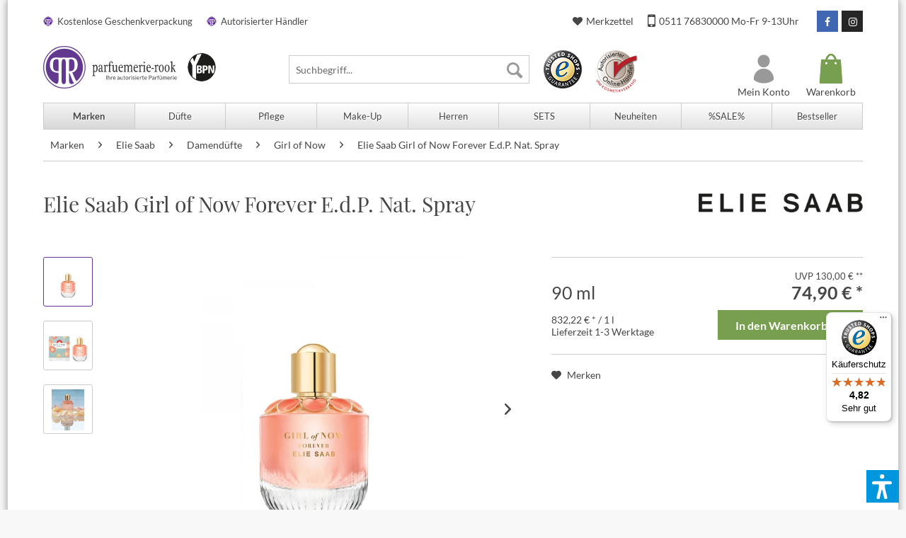

--- FILE ---
content_type: text/html; charset=UTF-8
request_url: https://www.parfuemerie-rook.de/elie-saab-girl-of-now-forever-e.d.p.-nat.-spray
body_size: 23977
content:
<!DOCTYPE html>
<html class="no-js" lang="de" itemscope="itemscope" itemtype="http://schema.org/WebPage">
<head>
<script src="https://ccm.netzfokus.de/app/public/app.js?apiKey=a58dcc9114ae0d6e95ff4dc038505b9b9851cde977f7015a&amp;domain=6da56ee" referrerpolicy="origin"></script>
<meta charset="utf-8"><script>window.dataLayer = window.dataLayer || [];</script><script>window.dataLayer.push({"ecommerce":{"detail":{"actionField":{"list":"Girl of Now"},"products":[{"name":"Elie Saab Girl of Now Forever E.d.P. Nat. Spray","id":"850713","price":"74.9","brand":"Elie Saab","category":"Girl of Now","variant":"90 ml"}]},"currency":"EUR","value":"74.9","items":[{"item_id":"850713","item_name":"Elie Saab Girl of Now Forever E.d.P. Nat. Spray","discount":"55.1","index":"0","item_brand":"Elie Saab","item_category":"Girl of Now","price":"74.9","quantity":"1","item_variant":"90 ml"}]},"google_tag_params":{"ecomm_pagetype":"product","ecomm_prodid":"850713","ecomm_category":"Girl of Now","ecomm_catid":"3107","ecomm_totalvalue":"74.9","remarketing_price":"74.9"},"event":"view_item"});</script><!-- WbmTagManager -->
<script>
(function(w,d,s,l,i){w[l]=w[l]||[];w[l].push({'gtm.start':new Date().getTime(),event:'gtm.js'});var f=d.getElementsByTagName(s)[0],j=d.createElement(s),dl=l!='dataLayer'?'&l='+l:'';j.async=true;j.src='https://data.parfuemerie-rook.de/gtm.js?id='+i+dl+'';f.parentNode.insertBefore(j,f);})(window,document,'script','dataLayer','GTM-N69MZZ8');
</script>
<!-- End WbmTagManager -->
<meta name="author" content="" />
<meta name="robots" content="index,follow" />
<meta name="revisit-after" content="15 days" />
<meta name="keywords" content="Girl, Now, Die, immer, Forever, Der, Hoch, Blumen-Emblem., korallfarbendes, neues, erhält, Flakon, unverwechselbare, Leben!, Freundschaft, Jugend, Sandelholz., Es, Duft:, viel" />
<meta name="description" content="
Elie Saab Girl of Now Forever E.d.P. Nat. Spray ✔ Versandkostenfrei ab 25 € ✔ Gratis Geschenkverpackung ➤ Jetzt bestellen bei Parfümerie Rook
" />
<meta property="og:site_name" content="Parfümerie Rook" />
<meta property="og:title" content="Elie Saab Girl of Now Forever E.d.P. Nat. Spray" />
<meta property="og:description" content="   Elie Saab Girl of Now Forever E.d.P. Nat. Spray
Der lebensfrohe Charakter von Girl of Now eingefangen in einem Duft. Die Girl of Now Gang ist zurück, alles sprüht vor Leben, vor Spaß. Alle Freundinnen sind zusammen. Ein Moment,..." />
<meta property="og:type" content="product" />
<meta property="og:url" content="https://www.parfuemerie-rook.de/elie-saab-girl-of-now-forever-e.d.p.-nat.-spray" />
<meta property="og:image" content="https://www.parfuemerie-rook.de/media/image/2b/c3/2c/3423478481350_ES_GON_forever_edp_90ml.jpg" />
<meta name="twitter:card" content="product" />
<meta name="twitter:site" content="Parfümerie Rook" />
<meta name="twitter:title" content="Elie Saab Girl of Now Forever E.d.P. Nat. Spray" />
<meta name="twitter:description" content="   Elie Saab Girl of Now Forever E.d.P. Nat. Spray
Der lebensfrohe Charakter von Girl of Now eingefangen in einem Duft. Die Girl of Now Gang ist zurück, alles sprüht vor Leben, vor Spaß. Alle Freundinnen sind zusammen. Ein Moment,..." />
<meta name="twitter:image" content="https://www.parfuemerie-rook.de/media/image/2b/c3/2c/3423478481350_ES_GON_forever_edp_90ml.jpg" />
<meta property="product:brand" content="Elie Saab" />
<meta property="product:price" content="74,90" />
<meta property="product:product_link" content="https://www.parfuemerie-rook.de/elie-saab-girl-of-now-forever-e.d.p.-nat.-spray" />
<meta itemprop="copyrightHolder" content="Parfümerie Rook" />
<meta itemprop="copyrightYear" content="2014" />
<meta itemprop="isFamilyFriendly" content="True" />
<meta itemprop="image" content="/" />
<meta name="viewport" content="width=device-width, initial-scale=1.0">
<meta name="mobile-web-app-capable" content="yes">
<meta name="apple-mobile-web-app-title" content="Parfümerie Rook">
<meta name="apple-mobile-web-app-capable" content="yes">
<meta name="apple-mobile-web-app-status-bar-style" content="default">
<script type="application/ld+json">
{
"@context": "https://schema.org",
"@type": "WebSite",
"url": "https://www.parfuemerie-rook.de/",
"potentialAction": {
"@type": "SearchAction",
"target": "https://www.parfuemerie-rook.de/search?sSearch=={search_term_string}",
"query-input": "required name=search_term_string"
}
}
</script>
<link rel="apple-touch-icon-precomposed" href="https://www.parfuemerie-rook.de/media/image/51/6b/db/pp-logo-180x180.png">
<link rel="shortcut icon" href="https://www.parfuemerie-rook.de/media/unknown/d9/0c/f4/favicon.ico">
<meta name="msapplication-navbutton-color" content="#663399" />
<meta name="application-name" content="Parfümerie Rook" />
<meta name="msapplication-starturl" content="https://www.parfuemerie-rook.de/" />
<meta name="msapplication-window" content="width=1024;height=768" />
<meta name="msapplication-TileImage" content="https://www.parfuemerie-rook.de/media/image/2c/29/f4/pp-logo-150x150.png">
<meta name="msapplication-TileColor" content="#663399">
<meta name="theme-color" content="#663399" />
<link rel="canonical" href="https://www.parfuemerie-rook.de/elie-saab-girl-of-now-forever-e.d.p.-nat.-spray" />
<title itemprop="name">Elie Saab Girl of Now Forever E.d.P. Nat. Spray | Parfümerie Rook
</title>
<link href="/web/cache/1766714554_400774b81d4f559383f100b37240e7cb.css" media="all" rel="stylesheet" type="text/css" />
<script>var dv_accessibility_options = {"language":"de","filters":{"height":"","displayBlock":".cart--amount,.cart--display,.cart--quantity","lineHeight":".account--display,.filter-panel--title,.navigation--signin-btn,.cart--amount,.cookie-permission--decline-button,.cookie-permission--configure-button,.cart--display","wrapInput":".main-search--form"},"enabledModules":{"keyboardNav":"1","contrast":"1","highlightLinks":"1","biggerText":"1","textSpacing":"1","legibleFonts":"1","bigCursor":"1","readingGuide":"1","tooltips":"1","pauseAnimations":"1"},"enableResetButton":"1","enablePageStructureButton":"1","enablePositionButton":"1","moduleKeyboardNav":{"frameColor":"#ff0000"},"moduleContrast":{"useInverseColors":"1","useDarkContrast":"1","useLightContrast":"1","useDesaturate":"1"},"moduleHighlightLinks":{"color":"#ffff00","background":"#00d1113a","highlightColor":"#000000"},"moduleBiggerText":{"factor":"5"},"moduleTextSpacing":{"factor":"2"},"moduleLegibleFonts":["dvaccess-legible-fonts","dvaccess-legible-fonts-1"],"moduleBigCursor":{"imageURL":"[data-uri]"},"moduleReadingGuide":{"color":"#ff0000","background":"#000000","readingGuideColor":"#ff0000"},"snippets":{"en":{"app.toggle.label":"Toggle Accessibility Tool","menu.title":"Accessibility support tools","menu.button.move":"Move icon","menu.button.page-structure":"Page Structure","menu.button.reset":"Reset","menu.header.headers":"Headers","menu.header.landmarks":"Landmarks","menu.header.links":"Links","menu.position.left-top":"left top","menu.position.left-center":"left center","menu.position.left-bottom":"left bottom","menu.position.right-top":"right top","menu.position.right-center":"right center","menu.position.right-bottom":"right bottom","menu.position.center-top":"center top","menu.position.center-bottom":"center bottom","module.button.bigger-text":"Bigger Text","module.button.bigger-text.0":"Bigger Text","module.button.bigger-text.1":"Bigger Text","module.button.bigger-text.2":"Bigger Text","module.button.bigger-text.3":"Bigger Text","module.button.cursor":"Cursor","module.button.cursor.0":"Big Cursor","module.button.contrast":"Contrast +","module.button.contrast.0":"Invert Colors","module.button.contrast.1":"Dark Contrast","module.button.contrast.2":"Light Contrast","module.button.contrast.3":"Desaturate","module.button.highlight-links":"Highlight Links","module.button.keyboard-nav":"Navigation by tab-key","module.button.legible-fonts":"Font","module.button.legible-fonts.0":"Legible font","module.button.legible-fonts.1":"Dyslexia friendly","module.button.pause-animations":"Pause Animations","module.button.pause-animations.0":"Play Animations","module.button.reading-guide":"Reading-Guide","module.button.text-spacing":"Text Spacing","module.button.text-spacing.0":"Light Spacing","module.button.text-spacing.1":"Moderate Spacing","module.button.text-spacing.2":"Heavy Spacing","module.button.tooltips":"Additional description"},"de":{"app.toggle.label":"Accessibility Tool ausklappen","menu.title":"Barrierefrei Hilfswerkzeuge","menu.button.move":"Icon verschieben","menu.button.page-structure":"Seiten-Struktur","menu.button.reset":"Zur\u00fccksetzen","menu.header.headers":"\u00dcberschriften","menu.header.landmarks":"Landmarks","menu.header.links":"Links","menu.position.left-top":"links oben","menu.position.left-center":"links zentriert","menu.position.left-bottom":"links unten","menu.position.right-top":"rechts oben","menu.position.right-center":"rechts mitte","menu.position.right-bottom":"rechts unten","menu.position.center-top":"mitte oben","menu.position.center-bottom":"mitte unten","module.button.bigger-text":"Gr\u00f6\u00dferer Text","module.button.bigger-text.0":"Gr\u00f6\u00dferer Text","module.button.bigger-text.1":"Gr\u00f6\u00dferer Text","module.button.bigger-text.2":"Gr\u00f6\u00dferer Text","module.button.bigger-text.3":"Gr\u00f6\u00dferer Text","module.button.cursor":"Mauszeiger","module.button.cursor.0":"Gro\u00dfer Mauszeiger","module.button.contrast":"Kontrast +","module.button.contrast.0":"Invertierte Farben","module.button.contrast.1":"Dunkler Kontrast","module.button.contrast.2":"Heller Kontrast","module.button.contrast.3":"Schwarz-Wei\u00df","module.button.highlight-links":"Links hervorheben","module.button.keyboard-nav":"Navigation per Tab-Taste","module.button.legible-fonts":"Schriftart","module.button.legible-fonts.0":"Lesbare Schriftart","module.button.legible-fonts.1":"Legasthenie freundlich","module.button.pause-animations":"Animationen pausieren","module.button.pause-animations.0":"Animationen abspielen","module.button.reading-guide":"Lese-F\u00fchrung","module.button.text-spacing":"Zeichen-Abstand","module.button.text-spacing.0":"Kleiner Abstand","module.button.text-spacing.1":"Moderater Abstand","module.button.text-spacing.2":"Gro\u00dfer Abstand","module.button.tooltips":"Zus\u00e4tzliche Beschreibung"}}};</script>
<link href="/custom/plugins/VerignDvAccessibility/Resources/public/css/dvaccess.min.css" media="all" rel="stylesheet" type="text/css" />
<link href="/custom/plugins/VerignDvAccessibility/Resources/public/css/shopwareaccess.css" media="all" rel="stylesheet" type="text/css" />
</head>
<body class="is--ctl-detail is--act-index " ><!-- WbmTagManager (noscript) -->
<noscript><iframe src="https://data.parfuemerie-rook.de/ns.html?id=GTM-N69MZZ8" height="0" width="0" style="display:none;visibility:hidden"></iframe></noscript>
<!-- End WbmTagManager (noscript) -->
<div data-paypalUnifiedMetaDataContainer="true" data-paypalUnifiedRestoreOrderNumberUrl="https://www.parfuemerie-rook.de/widgets/PaypalUnifiedOrderNumber/restoreOrderNumber" class="is--hidden">
</div>
<div class="page-wrap">
<noscript class="noscript-main">
<div class="alert is--warning">
<div class="alert--icon">
<i class="icon--element icon--warning"></i>
</div>
<div class="alert--content">
Um Parf&#xFC;merie&#x20;Rook in vollem Umfang nutzen zu k&ouml;nnen, empfehlen wir Ihnen Javascript in Ihrem Browser zu aktiveren.
</div>
</div>
</noscript>
<header class="header-main">
<div class="header-top">
<div class="container">
<ul class="header-top-advantages clearfix">
<li>Kostenlose Geschenkverpackung</li>
<li>Autorisierter Händler</li>
</ul>
<div class="header-top-menu clearfix">
<a class="btn btn-social btn-instagram" href="https://www.instagram.com/parfuemerie/" target="_blank" title="Parfümerie Rook bei Instagram" rel="nofollow noopener">
<i class="fa fa-instagram"></i>
</a>
<a class="btn btn-social btn-facebook" href="https://www.facebook.com/Parfuemerie.Rook/" target="_blank" title="Parfümerie Rook bei Facebook" rel="nofollow noopener">
<i class="fa fa-facebook"></i>
</a>
<a class="header-phone" href="tel:+4951176830000" title="Telefon Kundenservice">
<i class="fa fa-mobile"></i>
0511 76830000 Mo-Fr 9-13Uhr
</a>
<a class="header-notepad" href="https://www.parfuemerie-rook.de/note" title="Merkzettel">
<i class="fa fa-heart"></i>
Merkzettel
</a>
</div>
</div>
</div>
<div class="container header--navigation">
<div class="logo-main block-group" role="banner">
<div class="logo--shop block">
<a class="logo--link" href="https://www.parfuemerie-rook.de/" title="Parfümerie Rook - zur Startseite wechseln">
<img src="https://www.parfuemerie-rook.de/media/vector/5d/60/ec/rook.svg" alt="Parfümerie Rook - zur Startseite wechseln" />
</a>
<a class="logo--link-ybpn" href="https://www.parfuemerie-rook.de/your-beauty-professional-network" title="Your Beauty Professional Network">
<img src="/themes/Frontend/NFGTheme/frontend/_public/src/img/multi/badge-ybpn.png" alt="Your Beauty Professional Network" />
</a>
</div>
</div>
<nav class="shop--navigation block-group">
<ul class="navigation--list block-group" role="menubar">
<li class="navigation--entry entry--menu-left" role="menuitem">
<a class="entry--link entry--trigger btn is--icon-left" href="#offcanvas--left" data-offcanvas="true" data-offCanvasSelector=".sidebar-main" aria-label="Menü">
<i class="icon--menu"></i> Menü
</a>
</li>
<li class="navigation--entry entry--search" role="menuitem" data-search="true" aria-haspopup="true" data-minLength="3">
<a class="btn entry--link entry--trigger" href="#show-hide--search" title="Suche anzeigen / schließen" aria-label="Suche anzeigen / schließen">
<i class="icon--search"></i>
<span class="search--display">Suchen</span>
</a>
<form action="/search" method="get" class="main-search--form">
<input type="search" name="sSearch" aria-label="Suchbegriff..." class="main-search--field" autocomplete="off" autocapitalize="off" placeholder="Suchbegriff..." maxlength="30" />
<button type="submit" class="main-search--button" aria-label="Suchen">
<i class="icon--search"></i>
<span class="main-search--text">Suchen</span>
</button>
<div class="form--ajax-loader">&nbsp;</div>
</form>
<div class="main-search--results"></div>
</li>
<li class="navigation--entry entry--trustedshops">
<a href="https://www.trustedshops.de/bewertung/info_XF975B8141486C1131E818E5807706064.html?utm_source=shop&utm_medium=link&utm_content=trustcard&utm_campaign=trustbadge" target="_blank" title="Trusted Shops Bewertungen" rel="nofollow noopener">
<span class="sprite sprite-trustedshops"></span>
</a>
</li>
<li class="navigation--entry entry--aoh">
<a href="https://www.parfuemerie-rook.de/autorisierter-online-haendler" title="Autorisierter Online-Händler Kosmetikverband">
<span class="sprite sprite-aoh"></span>
</a>
</li>
    <li class="navigation--entry entry--cart" role="menuitem">
        <a class="cart--link" href="https://www.parfuemerie-rook.de/checkout/cart" title="Warenkorb">
            <span class="badge is--primary is--minimal cart--quantity is--hidden">0</span>
            <span class="sprite sprite-cart"></span>
            <span class="cart--display">
                                    Warenkorb
                            </span>
        </a>
        <div class="ajax-loader">&nbsp;</div>
    </li>



    <li class="navigation--entry entry--account" role="menuitem">
		
            <a class="account--link" href="https://www.parfuemerie-rook.de/account" title="Mein Konto">
                <span class="sprite sprite-account"></span>
                <span class="account--display">Mein Konto</span>
            </a>
		
    </li>


</ul>
</nav>
<div class="container--ajax-cart" data-collapse-cart="true"></div>
</div>
</header>
<nav class="navigation-main">
<div class="container" data-menu-scroller="true" data-listSelector=".navigation--list.container" data-viewPortSelector=".navigation--list-wrapper">
<div class="navigation--list-wrapper">
<ul class="navigation--list container" role="menubar" itemscope="itemscope" itemtype="http://schema.org/SiteNavigationElement">
<li class="navigation--entry is--active" role="menuitem"><a class="navigation--link is--active" href="https://www.parfuemerie-rook.de/marken/" title="Marken" aria-label="Marken" itemprop="url"><span itemprop="name">Marken</span></a></li><li class="navigation--entry" role="menuitem"><a class="navigation--link" href="https://www.parfuemerie-rook.de/duefte/" title="Düfte" aria-label="Düfte" itemprop="url"><span itemprop="name">Düfte</span></a></li><li class="navigation--entry" role="menuitem"><a class="navigation--link" href="https://www.parfuemerie-rook.de/pflege/" title="Pflege" aria-label="Pflege" itemprop="url"><span itemprop="name">Pflege</span></a></li><li class="navigation--entry" role="menuitem"><a class="navigation--link" href="https://www.parfuemerie-rook.de/make-up/" title="Make-Up" aria-label="Make-Up" itemprop="url"><span itemprop="name">Make-Up</span></a></li><li class="navigation--entry" role="menuitem"><a class="navigation--link" href="https://www.parfuemerie-rook.de/herren/" title="Herren" aria-label="Herren" itemprop="url"><span itemprop="name">Herren</span></a></li><li class="navigation--entry" role="menuitem"><a class="navigation--link" href="https://www.parfuemerie-rook.de/sets/" title="SETS" aria-label="SETS" itemprop="url"><span itemprop="name">SETS</span></a></li><li class="navigation--entry" role="menuitem"><a class="navigation--link" href="https://www.parfuemerie-rook.de/neuheiten/" title="Neuheiten" aria-label="Neuheiten" itemprop="url"><span itemprop="name">Neuheiten</span></a></li><li class="navigation--entry" role="menuitem"><a class="navigation--link" href="https://www.parfuemerie-rook.de/sale/" title="%SALE%" aria-label="%SALE%" itemprop="url"><span itemprop="name">%SALE%</span></a></li><li class="navigation--entry" role="menuitem"><a class="navigation--link" href="https://www.parfuemerie-rook.de/bestseller/" title="Bestseller" aria-label="Bestseller" itemprop="url"><span itemprop="name">Bestseller</span></a></li>            </ul>
</div>
<div class="advanced-menu" data-advanced-menu="true" data-hoverDelay="250">
<div class="menu--container">
<div class="content--wrapper has--content">
<ul class="menu--list menu--level-0 columns--4" style="width: 100%;">
<li class="menu--list-item item--level-0" style="width: 100%">
<a href="https://www.parfuemerie-rook.de/marken/aigner/" class="menu--list-item-link" title="Aigner">Aigner</a>
<ul class="menu--list menu--level-1 columns--4">
<li class="menu--list-item item--level-1">
<a href="https://www.parfuemerie-rook.de/marken/aigner/damenduefte/" class="menu--list-item-link" title="Damendüfte">Damendüfte</a>
</li>
<li class="menu--list-item item--level-1">
<a href="https://www.parfuemerie-rook.de/marken/aigner/herrenduefte/" class="menu--list-item-link" title="Herrendüfte">Herrendüfte</a>
</li>
</ul>
</li>
<li class="menu--list-item item--level-0" style="width: 100%">
<a href="https://www.parfuemerie-rook.de/marken/azzaro/" class="menu--list-item-link" title="Azzaro">Azzaro</a>
<ul class="menu--list menu--level-1 columns--4">
<li class="menu--list-item item--level-1">
<a href="https://www.parfuemerie-rook.de/marken/azzaro/#alle-artikel" class="menu--list-item-link" title="ALLE PRODUKTE">ALLE PRODUKTE</a>
</li>
<li class="menu--list-item item--level-1">
<a href="https://www.parfuemerie-rook.de/marken/azzaro/herrenduefte/" class="menu--list-item-link" title="HERRENDÜFTE">HERRENDÜFTE</a>
</li>
<li class="menu--list-item item--level-1">
<a href="https://www.parfuemerie-rook.de/marken/azzaro/mehr-ueber-azzaro/" class="menu--list-item-link" title="MEHR ÜBER AZZARO">MEHR ÜBER AZZARO</a>
</li>
<li class="menu--list-item item--level-1">
<a href="https://www.parfuemerie-rook.de/marken/azzaro/damendueft/" class="menu--list-item-link" title="Damendüft">Damendüft</a>
</li>
</ul>
</li>
<li class="menu--list-item item--level-0" style="width: 100%">
<a href="https://www.parfuemerie-rook.de/marken/baldessarini/" class="menu--list-item-link" title="Baldessarini">Baldessarini</a>
<ul class="menu--list menu--level-1 columns--4">
<li class="menu--list-item item--level-1">
<a href="https://www.parfuemerie-rook.de/marken/baldessarini/herrenduefte/" class="menu--list-item-link" title="Herrendüfte">Herrendüfte</a>
</li>
</ul>
</li>
<li class="menu--list-item item--level-0" style="width: 100%">
<a href="https://www.parfuemerie-rook.de/marken/bottega-veneta/" class="menu--list-item-link" title="Bottega Veneta">Bottega Veneta</a>
<ul class="menu--list menu--level-1 columns--4">
<li class="menu--list-item item--level-1">
<a href="https://www.parfuemerie-rook.de/marken/bottega-veneta/damenduefte/" class="menu--list-item-link" title="Damendüfte">Damendüfte</a>
</li>
<li class="menu--list-item item--level-1">
<a href="https://www.parfuemerie-rook.de/marken/bottega-veneta/herrenduefte/" class="menu--list-item-link" title="Herrendüfte">Herrendüfte</a>
</li>
<li class="menu--list-item item--level-1">
<a href="https://www.parfuemerie-rook.de/marken/bottega-veneta/koerperpflege/" class="menu--list-item-link" title="Körperpflege">Körperpflege</a>
</li>
<li class="menu--list-item item--level-1">
<a href="https://www.parfuemerie-rook.de/marken/bottega-veneta/gesichtspflege/" class="menu--list-item-link" title="Gesichtspflege">Gesichtspflege</a>
</li>
</ul>
</li>
<li class="menu--list-item item--level-0" style="width: 100%">
<a href="https://www.parfuemerie-rook.de/marken/biotherm-homme/" class="menu--list-item-link" title="Biotherm Homme">Biotherm Homme</a>
<ul class="menu--list menu--level-1 columns--4">
<li class="menu--list-item item--level-1">
<a href="https://www.parfuemerie-rook.de/marken/biotherm-homme/reinigung/" class="menu--list-item-link" title="Reinigung">Reinigung</a>
</li>
<li class="menu--list-item item--level-1">
<a href="https://www.parfuemerie-rook.de/marken/biotherm-homme/rasur/" class="menu--list-item-link" title="Rasur">Rasur</a>
</li>
<li class="menu--list-item item--level-1">
<a href="https://www.parfuemerie-rook.de/marken/biotherm-homme/gesichtspflege/" class="menu--list-item-link" title="Gesichtspflege">Gesichtspflege</a>
</li>
<li class="menu--list-item item--level-1">
<a href="https://www.parfuemerie-rook.de/marken/biotherm-homme/pflegeserien/" class="menu--list-item-link" title="Pflegeserien">Pflegeserien</a>
</li>
<li class="menu--list-item item--level-1">
<a href="https://www.parfuemerie-rook.de/marken/biotherm-homme/koerperpflege/" class="menu--list-item-link" title="Körperpflege">Körperpflege</a>
</li>
<li class="menu--list-item item--level-1">
<a href="https://www.parfuemerie-rook.de/marken/biotherm/" class="menu--list-item-link" title="Zum Biotherm Shop">Zum Biotherm Shop</a>
</li>
</ul>
</li>
<li class="menu--list-item item--level-0" style="width: 100%">
<a href="https://www.parfuemerie-rook.de/marken/carolina-herrera/" class="menu--list-item-link" title="Carolina Herrera">Carolina Herrera</a>
<ul class="menu--list menu--level-1 columns--4">
<li class="menu--list-item item--level-1">
<a href="https://www.parfuemerie-rook.de/marken/carolina-herrera/damen/" class="menu--list-item-link" title="Damen ">Damen </a>
</li>
<li class="menu--list-item item--level-1">
<a href="https://www.parfuemerie-rook.de/marken/carolina-herrera/herren/" class="menu--list-item-link" title="Herren">Herren</a>
</li>
</ul>
</li>
<li class="menu--list-item item--level-0" style="width: 100%">
<a href="https://www.parfuemerie-rook.de/marken/clinique/" class="menu--list-item-link" title="Clinique">Clinique</a>
<ul class="menu--list menu--level-1 columns--4">
<li class="menu--list-item item--level-1">
<a href="https://www.parfuemerie-rook.de/marken/clinique/ueber-clinique/" class="menu--list-item-link" title="Über Clinique">Über Clinique</a>
</li>
<li class="menu--list-item item--level-1">
<a href="https://www.parfuemerie-rook.de/marken/clinique/clinique-id/" class="menu--list-item-link" title="Clinique ID">Clinique ID</a>
</li>
<li class="menu--list-item item--level-1">
<a href="https://www.parfuemerie-rook.de/marken/clinique/3-phasen-systempflege/" class="menu--list-item-link" title="3-Phasen Systempflege">3-Phasen Systempflege</a>
</li>
<li class="menu--list-item item--level-1">
<a href="https://www.parfuemerie-rook.de/marken/clinique/sets-geschenke/" class="menu--list-item-link" title="Sets &amp; Geschenke">Sets & Geschenke</a>
</li>
<li class="menu--list-item item--level-1">
<a href="https://www.parfuemerie-rook.de/marken/clinique/pflege/" class="menu--list-item-link" title="Pflege">Pflege</a>
</li>
<li class="menu--list-item item--level-1">
<a href="https://www.parfuemerie-rook.de/marken/clinique/make-up/" class="menu--list-item-link" title="Make-up">Make-up</a>
</li>
<li class="menu--list-item item--level-1">
<a href="https://www.parfuemerie-rook.de/marken/clinique/duft/" class="menu--list-item-link" title="Duft">Duft</a>
</li>
<li class="menu--list-item item--level-1">
<a href="https://www.parfuemerie-rook.de/marken/clinique/koerper-und-sonnenpflege/" class="menu--list-item-link" title="Körper- und Sonnenpflege">Körper- und Sonnenpflege</a>
</li>
<li class="menu--list-item item--level-1">
<a href="https://www.parfuemerie-rook.de/marken/clinique/herrenpflege/" class="menu--list-item-link" title="Herrenpflege">Herrenpflege</a>
</li>
</ul>
</li>
<li class="menu--list-item item--level-0" style="width: 100%">
<a href="https://www.parfuemerie-rook.de/marken/declare/" class="menu--list-item-link" title="Declaré">Declaré</a>
<ul class="menu--list menu--level-1 columns--4">
<li class="menu--list-item item--level-1">
<a href="https://www.parfuemerie-rook.de/marken/declare/olu-olu-caviar/" class="menu--list-item-link" title="&#039;Olu&#039;Olu Caviar">'Olu'Olu Caviar</a>
</li>
<li class="menu--list-item item--level-1">
<a href="https://www.parfuemerie-rook.de/marken/declare/agecontrol/" class="menu--list-item-link" title="agecontrol">agecontrol</a>
</li>
<li class="menu--list-item item--level-1">
<a href="https://www.parfuemerie-rook.de/marken/declare/allergybalance/" class="menu--list-item-link" title="allergybalance">allergybalance</a>
</li>
<li class="menu--list-item item--level-1">
<a href="https://www.parfuemerie-rook.de/marken/declare/bodycare/" class="menu--list-item-link" title="bodycare">bodycare</a>
</li>
<li class="menu--list-item item--level-1">
<a href="https://www.parfuemerie-rook.de/marken/declare/caviarperfection/" class="menu--list-item-link" title="caviarperfection">caviarperfection</a>
</li>
<li class="menu--list-item item--level-1">
<a href="https://www.parfuemerie-rook.de/marken/declare/eyecontour/" class="menu--list-item-link" title="eyecontour">eyecontour</a>
</li>
<li class="menu--list-item item--level-1">
<a href="https://www.parfuemerie-rook.de/marken/declare/hydrobalance/" class="menu--list-item-link" title="hydrobalance">hydrobalance</a>
</li>
<li class="menu--list-item item--level-1">
<a href="https://www.parfuemerie-rook.de/marken/declare/men/" class="menu--list-item-link" title="men">men</a>
</li>
<li class="menu--list-item item--level-1">
<a href="https://www.parfuemerie-rook.de/marken/declare/proyouthing/" class="menu--list-item-link" title="proyouthing">proyouthing</a>
</li>
<li class="menu--list-item item--level-1">
<a href="https://www.parfuemerie-rook.de/marken/declare/probiotic-skin-solution/" class="menu--list-item-link" title="probiotic skin solution">probiotic skin solution</a>
</li>
<li class="menu--list-item item--level-1">
<a href="https://www.parfuemerie-rook.de/marken/declare/purebalance/" class="menu--list-item-link" title="purebalance">purebalance</a>
</li>
<li class="menu--list-item item--level-1">
<a href="https://www.parfuemerie-rook.de/marken/declare/softcleansing/" class="menu--list-item-link" title="softcleansing ">softcleansing </a>
</li>
<li class="menu--list-item item--level-1">
<a href="https://www.parfuemerie-rook.de/marken/declare/sun/" class="menu--list-item-link" title="sun">sun</a>
</li>
<li class="menu--list-item item--level-1">
<a href="https://www.parfuemerie-rook.de/marken/declare/specialcare/" class="menu--list-item-link" title="specialcare">specialcare</a>
</li>
<li class="menu--list-item item--level-1">
<a href="https://www.parfuemerie-rook.de/marken/declare/stressbalance/" class="menu--list-item-link" title="stressbalance">stressbalance</a>
</li>
<li class="menu--list-item item--level-1">
<a href="https://www.parfuemerie-rook.de/marken/declare/vitalbalance/" class="menu--list-item-link" title="vitalbalance">vitalbalance</a>
</li>
</ul>
</li>
<li class="menu--list-item item--level-0" style="width: 100%">
<a href="https://www.parfuemerie-rook.de/marken/dolce-gabbana/" class="menu--list-item-link" title="Dolce &amp; Gabbana">Dolce & Gabbana</a>
<ul class="menu--list menu--level-1 columns--4">
<li class="menu--list-item item--level-1">
<a href="https://www.parfuemerie-rook.de/marken/dolce-gabbana/damenduefte/" class="menu--list-item-link" title="Damendüfte">Damendüfte</a>
</li>
<li class="menu--list-item item--level-1">
<a href="https://www.parfuemerie-rook.de/marken/dolce-gabbana/herrenduefte/" class="menu--list-item-link" title="Herrendüfte">Herrendüfte</a>
</li>
</ul>
</li>
<li class="menu--list-item item--level-0" style="width: 100%">
<a href="https://www.parfuemerie-rook.de/marken/dsquared2/" class="menu--list-item-link" title="Dsquared²">Dsquared²</a>
<ul class="menu--list menu--level-1 columns--4">
<li class="menu--list-item item--level-1">
<a href="https://www.parfuemerie-rook.de/marken/dsquared2/herrenduefte/" class="menu--list-item-link" title="Herrendüfte">Herrendüfte</a>
</li>
<li class="menu--list-item item--level-1">
<a href="https://www.parfuemerie-rook.de/marken/dsquared2/damenduefte/" class="menu--list-item-link" title="Damendüfte">Damendüfte</a>
</li>
</ul>
</li>
<li class="menu--list-item item--level-0" style="width: 100%">
<a href="https://www.parfuemerie-rook.de/marken/erborian/" class="menu--list-item-link" title="Erborian">Erborian</a>
<ul class="menu--list menu--level-1 columns--4">
<li class="menu--list-item item--level-1">
<a href="https://www.parfuemerie-rook.de/marken/erborian/reinigung/" class="menu--list-item-link" title="Reinigung ">Reinigung </a>
</li>
<li class="menu--list-item item--level-1">
<a href="https://www.parfuemerie-rook.de/marken/erborian/pflege/" class="menu--list-item-link" title="Pflege ">Pflege </a>
</li>
<li class="menu--list-item item--level-1">
<a href="https://www.parfuemerie-rook.de/marken/erborian/make-up/" class="menu--list-item-link" title="Make-Up">Make-Up</a>
</li>
</ul>
</li>
<li class="menu--list-item item--level-0" style="width: 100%">
<a href="https://www.parfuemerie-rook.de/marken/escada/" class="menu--list-item-link" title="Escada">Escada</a>
<ul class="menu--list menu--level-1 columns--4">
<li class="menu--list-item item--level-1">
<a href="https://www.parfuemerie-rook.de/marken/escada/damenduefte/" class="menu--list-item-link" title="Damendüfte">Damendüfte</a>
</li>
</ul>
</li>
<li class="menu--list-item item--level-0" style="width: 100%">
<a href="https://www.parfuemerie-rook.de/marken/gainsboro/" class="menu--list-item-link" title="Gainsboro">Gainsboro</a>
<ul class="menu--list menu--level-1 columns--4">
<li class="menu--list-item item--level-1">
<a href="https://www.parfuemerie-rook.de/marken/gainsboro/herrenduefte/" class="menu--list-item-link" title="Herrendüfte">Herrendüfte</a>
</li>
</ul>
</li>
<li class="menu--list-item item--level-0" style="width: 100%">
<a href="https://www.parfuemerie-rook.de/marken/gant/" class="menu--list-item-link" title="GANT">GANT</a>
<ul class="menu--list menu--level-1 columns--4">
<li class="menu--list-item item--level-1">
<a href="https://www.parfuemerie-rook.de/marken/gant/herrenduefte/" class="menu--list-item-link" title="Herrendüfte">Herrendüfte</a>
</li>
</ul>
</li>
<li class="menu--list-item item--level-0" style="width: 100%">
<a href="https://www.parfuemerie-rook.de/marken/gucci/" class="menu--list-item-link" title="Gucci">Gucci</a>
<ul class="menu--list menu--level-1 columns--4">
<li class="menu--list-item item--level-1">
<a href="https://www.parfuemerie-rook.de/marken/gucci/damenduefte/" class="menu--list-item-link" title="Damendüfte">Damendüfte</a>
</li>
<li class="menu--list-item item--level-1">
<a href="https://www.parfuemerie-rook.de/marken/gucci/herrenduefte/" class="menu--list-item-link" title="Herrendüfte">Herrendüfte</a>
</li>
</ul>
</li>
<li class="menu--list-item item--level-0" style="width: 100%">
<a href="https://www.parfuemerie-rook.de/marken/hair-doctor/" class="menu--list-item-link" title="Hair Doctor">Hair Doctor</a>
<ul class="menu--list menu--level-1 columns--4">
<li class="menu--list-item item--level-1">
<a href="https://www.parfuemerie-rook.de/marken/hair-doctor/haarpflege/" class="menu--list-item-link" title="Haarpflege">Haarpflege</a>
</li>
</ul>
</li>
<li class="menu--list-item item--level-0" style="width: 100%">
<a href="https://www.parfuemerie-rook.de/marken/hildegard-braukmann/" class="menu--list-item-link" title="Hildegard Braukmann">Hildegard Braukmann</a>
<ul class="menu--list menu--level-1 columns--4">
<li class="menu--list-item item--level-1">
<a href="https://www.parfuemerie-rook.de/marken/hildegard-braukmann/essentials/" class="menu--list-item-link" title="Essentials">Essentials</a>
</li>
<li class="menu--list-item item--level-1">
<a href="https://www.parfuemerie-rook.de/marken/hildegard-braukmann/solution/" class="menu--list-item-link" title="Solution">Solution</a>
</li>
<li class="menu--list-item item--level-1">
<a href="https://www.parfuemerie-rook.de/marken/hildegard-braukmann/exquisit/" class="menu--list-item-link" title="Exquisit">Exquisit</a>
</li>
<li class="menu--list-item item--level-1">
<a href="https://www.parfuemerie-rook.de/marken/hildegard-braukmann/jeunesse/" class="menu--list-item-link" title="Jeunesse">Jeunesse</a>
</li>
<li class="menu--list-item item--level-1">
<a href="https://www.parfuemerie-rook.de/marken/hildegard-braukmann/braukmann/" class="menu--list-item-link" title="Braukmann">Braukmann</a>
</li>
<li class="menu--list-item item--level-1">
<a href="https://www.parfuemerie-rook.de/marken/hildegard-braukmann/body-care/" class="menu--list-item-link" title="Body Care">Body Care</a>
</li>
<li class="menu--list-item item--level-1">
<a href="https://www.parfuemerie-rook.de/marken/hildegard-braukmann/mama-ich/" class="menu--list-item-link" title="Mama &amp; Ich">Mama & Ich</a>
</li>
<li class="menu--list-item item--level-1">
<a href="https://www.parfuemerie-rook.de/marken/hildegard-braukmann/sun-care/" class="menu--list-item-link" title="Sun &amp; Care">Sun & Care</a>
</li>
<li class="menu--list-item item--level-1">
<a href="https://www.parfuemerie-rook.de/marken/hildegard-braukmann/beauty-for-hands/" class="menu--list-item-link" title="Beauty for Hands">Beauty for Hands</a>
</li>
<li class="menu--list-item item--level-1">
<a href="https://www.parfuemerie-rook.de/marken/hildegard-braukmann/institute/" class="menu--list-item-link" title="Institute">Institute</a>
</li>
<li class="menu--list-item item--level-1">
<a href="https://www.parfuemerie-rook.de/marken/hildegard-braukmann/professional/" class="menu--list-item-link" title="Professional">Professional</a>
</li>
</ul>
</li>
<li class="menu--list-item item--level-0" style="width: 100%">
<a href="https://www.parfuemerie-rook.de/marken/hugo-boss/" class="menu--list-item-link" title="Hugo Boss">Hugo Boss</a>
<ul class="menu--list menu--level-1 columns--4">
<li class="menu--list-item item--level-1">
<a href="https://www.parfuemerie-rook.de/marken/hugo-boss/hugo-damenduefte/" class="menu--list-item-link" title="Hugo Damendüfte">Hugo Damendüfte</a>
</li>
<li class="menu--list-item item--level-1">
<a href="https://www.parfuemerie-rook.de/marken/hugo-boss/hugo-herrenduefte/" class="menu--list-item-link" title="Hugo Herrendüfte">Hugo Herrendüfte</a>
</li>
<li class="menu--list-item item--level-1">
<a href="https://www.parfuemerie-rook.de/marken/hugo-boss/boss-damenduefte/" class="menu--list-item-link" title="Boss Damendüfte">Boss Damendüfte</a>
</li>
<li class="menu--list-item item--level-1">
<a href="https://www.parfuemerie-rook.de/marken/hugo-boss/boss-herrenduefte/" class="menu--list-item-link" title="Boss Herrendüfte">Boss Herrendüfte</a>
</li>
<li class="menu--list-item item--level-1">
<a href="https://www.parfuemerie-rook.de/marken/hugo-boss/boss-orange-damenduefte/" class="menu--list-item-link" title="Boss Orange Damendüfte">Boss Orange Damendüfte</a>
</li>
<li class="menu--list-item item--level-1">
<a href="https://www.parfuemerie-rook.de/marken/hugo-boss/boss-orange-herrenduefte/" class="menu--list-item-link" title="Boss Orange Herrendüfte">Boss Orange Herrendüfte</a>
</li>
</ul>
</li>
<li class="menu--list-item item--level-0" style="width: 100%">
<a href="https://www.parfuemerie-rook.de/marken/jean-patou/" class="menu--list-item-link" title="Jean Patou">Jean Patou</a>
<ul class="menu--list menu--level-1 columns--4">
<li class="menu--list-item item--level-1">
<a href="https://www.parfuemerie-rook.de/marken/jean-patou/damenduefte/" class="menu--list-item-link" title="Damendüfte">Damendüfte</a>
</li>
</ul>
</li>
<li class="menu--list-item item--level-0" style="width: 100%">
<a href="https://www.parfuemerie-rook.de/marken/jimmy-choo/" class="menu--list-item-link" title="Jimmy Choo">Jimmy Choo</a>
<ul class="menu--list menu--level-1 columns--4">
<li class="menu--list-item item--level-1">
<a href="https://www.parfuemerie-rook.de/marken/jimmy-choo/damenduefte/" class="menu--list-item-link" title="Damendüfte">Damendüfte</a>
</li>
<li class="menu--list-item item--level-1">
<a href="https://www.parfuemerie-rook.de/marken/jimmy-choo/herrenduefte/" class="menu--list-item-link" title="Herrendüfte">Herrendüfte</a>
</li>
</ul>
</li>
<li class="menu--list-item item--level-0" style="width: 100%">
<a href="https://www.parfuemerie-rook.de/marken/john-varvatos/" class="menu--list-item-link" title="John Varvatos">John Varvatos</a>
<ul class="menu--list menu--level-1 columns--4">
<li class="menu--list-item item--level-1">
<a href="https://www.parfuemerie-rook.de/marken/john-varvatos/herrenduefte/" class="menu--list-item-link" title="Herrendüfte">Herrendüfte</a>
</li>
</ul>
</li>
<li class="menu--list-item item--level-0" style="width: 100%">
<a href="https://www.parfuemerie-rook.de/marken/laura-biagiotti/" class="menu--list-item-link" title="Laura Biagiotti">Laura Biagiotti</a>
<ul class="menu--list menu--level-1 columns--4">
<li class="menu--list-item item--level-1">
<a href="https://www.parfuemerie-rook.de/marken/laura-biagiotti/damenduefte/" class="menu--list-item-link" title="Damendüfte">Damendüfte</a>
</li>
<li class="menu--list-item item--level-1">
<a href="https://www.parfuemerie-rook.de/marken/laura-biagiotti/herrenduefte/" class="menu--list-item-link" title="Herrendüfte">Herrendüfte</a>
</li>
</ul>
</li>
<li class="menu--list-item item--level-0" style="width: 100%">
<a href="https://www.parfuemerie-rook.de/marken/mavala/" class="menu--list-item-link" title="Mavala">Mavala</a>
<ul class="menu--list menu--level-1 columns--4">
<li class="menu--list-item item--level-1">
<a href="https://www.parfuemerie-rook.de/marken/mavala/naegel/" class="menu--list-item-link" title="Nägel">Nägel</a>
</li>
</ul>
</li>
<li class="menu--list-item item--level-0" style="width: 100%">
<a href="https://www.parfuemerie-rook.de/marken/michael-kors/" class="menu--list-item-link" title="Michael Kors">Michael Kors</a>
<ul class="menu--list menu--level-1 columns--4">
<li class="menu--list-item item--level-1">
<a href="https://www.parfuemerie-rook.de/marken/michael-kors/damenduft/" class="menu--list-item-link" title="Damenduft">Damenduft</a>
</li>
<li class="menu--list-item item--level-1">
<a href="https://www.parfuemerie-rook.de/marken/michael-kors/herrenduft/" class="menu--list-item-link" title="Herrenduft">Herrenduft</a>
</li>
</ul>
</li>
<li class="menu--list-item item--level-0" style="width: 100%">
<a href="https://www.parfuemerie-rook.de/marken/montblanc/" class="menu--list-item-link" title="Montblanc">Montblanc</a>
<ul class="menu--list menu--level-1 columns--4">
<li class="menu--list-item item--level-1">
<a href="https://www.parfuemerie-rook.de/marken/montblanc/herrenduefte/" class="menu--list-item-link" title="Herrendüfte">Herrendüfte</a>
</li>
</ul>
</li>
<li class="menu--list-item item--level-0" style="width: 100%">
<a href="https://www.parfuemerie-rook.de/marken/niyok/" class="menu--list-item-link" title="Niyok">Niyok</a>
<ul class="menu--list menu--level-1 columns--4">
<li class="menu--list-item item--level-1">
<a href="https://www.parfuemerie-rook.de/marken/niyok/zahn-und-mundpflege/" class="menu--list-item-link" title="Zahn- und Mundpflege">Zahn- und Mundpflege</a>
</li>
</ul>
</li>
<li class="menu--list-item item--level-0" style="width: 100%">
<a href="https://www.parfuemerie-rook.de/marken/oscar-de-la-renta/" class="menu--list-item-link" title="Oscar de la Renta">Oscar de la Renta</a>
<ul class="menu--list menu--level-1 columns--4">
<li class="menu--list-item item--level-1">
<a href="https://www.parfuemerie-rook.de/marken/oscar-de-la-renta/damenduefte/" class="menu--list-item-link" title="Damendüfte">Damendüfte</a>
</li>
</ul>
</li>
<li class="menu--list-item item--level-0" style="width: 100%">
<a href="https://www.parfuemerie-rook.de/marken/porsche-design/" class="menu--list-item-link" title="Porsche Design">Porsche Design</a>
<ul class="menu--list menu--level-1 columns--4">
<li class="menu--list-item item--level-1">
<a href="https://www.parfuemerie-rook.de/marken/porsche-design/herrenduefte/" class="menu--list-item-link" title="Herrendüfte">Herrendüfte</a>
</li>
<li class="menu--list-item item--level-1">
<a href="https://www.parfuemerie-rook.de/marken/porsche-design/damenduefte/" class="menu--list-item-link" title="Damendüfte">Damendüfte</a>
</li>
</ul>
</li>
<li class="menu--list-item item--level-0" style="width: 100%">
<a href="https://www.parfuemerie-rook.de/marken/prada/" class="menu--list-item-link" title="Prada">Prada</a>
<ul class="menu--list menu--level-1 columns--4">
<li class="menu--list-item item--level-1">
<a href="https://www.parfuemerie-rook.de/marken/prada/damenduefte/" class="menu--list-item-link" title="Damendüfte">Damendüfte</a>
</li>
<li class="menu--list-item item--level-1">
<a href="https://www.parfuemerie-rook.de/marken/prada/herrenduefte/" class="menu--list-item-link" title="Herrendüfte">Herrendüfte</a>
</li>
</ul>
</li>
<li class="menu--list-item item--level-0" style="width: 100%">
<a href="https://www.parfuemerie-rook.de/marken/revitasun/" class="menu--list-item-link" title="Revitasun">Revitasun</a>
<ul class="menu--list menu--level-1 columns--4">
<li class="menu--list-item item--level-1">
<a href="https://www.parfuemerie-rook.de/marken/revitasun/sonnenpflege/" class="menu--list-item-link" title="Sonnenpflege">Sonnenpflege</a>
</li>
</ul>
</li>
<li class="menu--list-item item--level-0" style="width: 100%">
<a href="https://www.parfuemerie-rook.de/marken/sbt/" class="menu--list-item-link" title="SBT">SBT</a>
<ul class="menu--list menu--level-1 columns--4">
<li class="menu--list-item item--level-1">
<a href="https://www.parfuemerie-rook.de/marken/sbt/activate/" class="menu--list-item-link" title="activate">activate</a>
</li>
<li class="menu--list-item item--level-1">
<a href="https://www.parfuemerie-rook.de/marken/sbt/sensitive/" class="menu--list-item-link" title="sensitive">sensitive</a>
</li>
<li class="menu--list-item item--level-1">
<a href="https://www.parfuemerie-rook.de/marken/sbt/essential/" class="menu--list-item-link" title="essential">essential</a>
</li>
<li class="menu--list-item item--level-1">
<a href="https://www.parfuemerie-rook.de/marken/sbt/supreme/" class="menu--list-item-link" title="supreme">supreme</a>
</li>
<li class="menu--list-item item--level-1">
<a href="https://www.parfuemerie-rook.de/marken/sbt/body-care/" class="menu--list-item-link" title="body-care">body-care</a>
</li>
</ul>
</li>
<li class="menu--list-item item--level-0" style="width: 100%">
<a href="https://www.parfuemerie-rook.de/marken/salvatore-ferragamo/" class="menu--list-item-link" title="Salvatore Ferragamo">Salvatore Ferragamo</a>
<ul class="menu--list menu--level-1 columns--4">
<li class="menu--list-item item--level-1">
<a href="https://www.parfuemerie-rook.de/marken/salvatore-ferragamo/damenduefte/" class="menu--list-item-link" title="Damendüfte">Damendüfte</a>
</li>
<li class="menu--list-item item--level-1">
<a href="https://www.parfuemerie-rook.de/marken/salvatore-ferragamo/herrenduefte/" class="menu--list-item-link" title="Herrendüfte">Herrendüfte</a>
</li>
</ul>
</li>
<li class="menu--list-item item--level-0" style="width: 100%">
<a href="https://www.parfuemerie-rook.de/marken/sensai/" class="menu--list-item-link" title="SENSAI">SENSAI</a>
<ul class="menu--list menu--level-1 columns--4">
<li class="menu--list-item item--level-1">
<a href="https://www.parfuemerie-rook.de/marken/sensai/hautpflege/" class="menu--list-item-link" title="HAUTPFLEGE">HAUTPFLEGE</a>
</li>
<li class="menu--list-item item--level-1">
<a href="https://www.parfuemerie-rook.de/marken/sensai/sonnenpflege/" class="menu--list-item-link" title="SONNENPFLEGE">SONNENPFLEGE</a>
</li>
<li class="menu--list-item item--level-1">
<a href="https://www.parfuemerie-rook.de/marken/sensai/koerperpflege/" class="menu--list-item-link" title="KÖRPERPFLEGE">KÖRPERPFLEGE</a>
</li>
<li class="menu--list-item item--level-1">
<a href="https://www.parfuemerie-rook.de/marken/sensai/make-up/" class="menu--list-item-link" title="MAKE-UP">MAKE-UP</a>
</li>
<li class="menu--list-item item--level-1">
<a href="https://www.parfuemerie-rook.de/marken/sensai/duft/" class="menu--list-item-link" title="DUFT">DUFT</a>
</li>
</ul>
</li>
<li class="menu--list-item item--level-0" style="width: 100%">
<a href="https://www.parfuemerie-rook.de/marken/sir-irish-moos/" class="menu--list-item-link" title="Sir Irish Moos">Sir Irish Moos</a>
<ul class="menu--list menu--level-1 columns--4">
<li class="menu--list-item item--level-1">
<a href="https://www.parfuemerie-rook.de/marken/sir-irish-moos/herrenduefte/" class="menu--list-item-link" title="Herrendüfte">Herrendüfte</a>
</li>
</ul>
</li>
<li class="menu--list-item item--level-0" style="width: 100%">
<a href="https://www.parfuemerie-rook.de/marken/tabac/" class="menu--list-item-link" title="Tabac">Tabac</a>
<ul class="menu--list menu--level-1 columns--4">
<li class="menu--list-item item--level-1">
<a href="https://www.parfuemerie-rook.de/marken/tabac/herrenduefte/" class="menu--list-item-link" title="Herrendüfte">Herrendüfte</a>
</li>
</ul>
</li>
<li class="menu--list-item item--level-0" style="width: 100%">
<a href="https://www.parfuemerie-rook.de/marken/tiffany/" class="menu--list-item-link" title="Tiffany">Tiffany</a>
<ul class="menu--list menu--level-1 columns--4">
<li class="menu--list-item item--level-1">
<a href="https://www.parfuemerie-rook.de/marken/tiffany/tiffany-love/" class="menu--list-item-link" title="Tiffany &amp; Love">Tiffany & Love</a>
</li>
<li class="menu--list-item item--level-1">
<a href="https://www.parfuemerie-rook.de/marken/tiffany/tiffany-co./" class="menu--list-item-link" title="Tiffany &amp; Co.">Tiffany & Co.</a>
</li>
</ul>
</li>
<li class="menu--list-item item--level-0" style="width: 100%">
<a href="https://www.parfuemerie-rook.de/marken/tnt/" class="menu--list-item-link" title="TNT">TNT</a>
<ul class="menu--list menu--level-1 columns--4">
<li class="menu--list-item item--level-1">
<a href="https://www.parfuemerie-rook.de/marken/tnt/herrenduefte/" class="menu--list-item-link" title="Herrendüfte">Herrendüfte</a>
</li>
</ul>
</li>
<li class="menu--list-item item--level-0" style="width: 100%">
<a href="https://www.parfuemerie-rook.de/marken/versace/" class="menu--list-item-link" title="Versace">Versace</a>
<ul class="menu--list menu--level-1 columns--4">
<li class="menu--list-item item--level-1">
<a href="https://www.parfuemerie-rook.de/marken/versace/damenduefte/" class="menu--list-item-link" title="Damendüfte">Damendüfte</a>
</li>
<li class="menu--list-item item--level-1">
<a href="https://www.parfuemerie-rook.de/marken/versace/herrenduefte/" class="menu--list-item-link" title="Herrendüfte">Herrendüfte</a>
</li>
</ul>
</li>
<li class="menu--list-item item--level-0" style="width: 100%">
<a href="https://www.parfuemerie-rook.de/marken/valentino/" class="menu--list-item-link" title="Valentino">Valentino</a>
<ul class="menu--list menu--level-1 columns--4">
<li class="menu--list-item item--level-1">
<a href="https://www.parfuemerie-rook.de/marken/valentino/uomo/" class="menu--list-item-link" title="Uomo">Uomo</a>
</li>
<li class="menu--list-item item--level-1">
<a href="https://www.parfuemerie-rook.de/marken/valentino/donna/" class="menu--list-item-link" title="Donna">Donna</a>
</li>
<li class="menu--list-item item--level-1">
<a href="https://www.parfuemerie-rook.de/marken/valentino/voce-viva/" class="menu--list-item-link" title="Voce Viva">Voce Viva</a>
</li>
<li class="menu--list-item item--level-1">
<a href="https://www.parfuemerie-rook.de/marken/valentino/valentina/" class="menu--list-item-link" title="Valentina">Valentina</a>
</li>
</ul>
</li>
<li class="menu--list-item item--level-0" style="width: 100%">
<a href="https://www.parfuemerie-rook.de/marken/viktor-rolf/" class="menu--list-item-link" title="Viktor &amp; Rolf">Viktor & Rolf</a>
<ul class="menu--list menu--level-1 columns--4">
<li class="menu--list-item item--level-1">
<a href="https://www.parfuemerie-rook.de/marken/viktor-rolf/damenduefte/" class="menu--list-item-link" title="Damendüfte">Damendüfte</a>
</li>
<li class="menu--list-item item--level-1">
<a href="https://www.parfuemerie-rook.de/marken/viktor-rolf/herrenduefte/" class="menu--list-item-link" title="Herrendüfte">Herrendüfte</a>
</li>
</ul>
</li>
<li class="menu--list-item item--level-0" style="width: 100%">
<a href="https://www.parfuemerie-rook.de/marken/4711/" class="menu--list-item-link" title="4711">4711</a>
<ul class="menu--list menu--level-1 columns--4">
<li class="menu--list-item item--level-1">
<a href="https://www.parfuemerie-rook.de/marken/4711/damenduefte/" class="menu--list-item-link" title="Damendüfte">Damendüfte</a>
</li>
</ul>
</li>
<li class="menu--list-item item--level-0" style="width: 100%">
<a href="https://www.parfuemerie-rook.de/marken/4711-acqua-colonia/" class="menu--list-item-link" title="4711 Acqua Colonia">4711 Acqua Colonia</a>
<ul class="menu--list menu--level-1 columns--4">
<li class="menu--list-item item--level-1">
<a href="https://www.parfuemerie-rook.de/marken/4711-acqua-colonia/classic/" class="menu--list-item-link" title="Classic">Classic</a>
</li>
<li class="menu--list-item item--level-1">
<a href="https://www.parfuemerie-rook.de/marken/4711-acqua-colonia/intense/" class="menu--list-item-link" title="Intense">Intense</a>
</li>
</ul>
</li>
</ul>
</div>
</div>
<div class="menu--container">
<div class="content--wrapper has--content">
<ul class="menu--list menu--level-0 columns--4" style="width: 100%;">
<li class="menu--list-item item--level-0" style="width: 100%">
<a href="https://www.parfuemerie-rook.de/duefte/damenduefte/" class="menu--list-item-link" title="Damendüfte">Damendüfte</a>
<ul class="menu--list menu--level-1 columns--4">
<li class="menu--list-item item--level-1">
<a href="https://www.parfuemerie-rook.de/duefte/damenduefte/eau-de-parfum/" class="menu--list-item-link" title="Eau de Parfum">Eau de Parfum</a>
</li>
<li class="menu--list-item item--level-1">
<a href="https://www.parfuemerie-rook.de/duefte/damenduefte/eau-de-toilette/" class="menu--list-item-link" title="Eau de Toilette">Eau de Toilette</a>
</li>
<li class="menu--list-item item--level-1">
<a href="https://www.parfuemerie-rook.de/duefte/damenduefte/eau-de-cologne/" class="menu--list-item-link" title="Eau de Cologne">Eau de Cologne</a>
</li>
<li class="menu--list-item item--level-1">
<a href="https://www.parfuemerie-rook.de/duefte/damenduefte/koerperduefte/" class="menu--list-item-link" title="Körperdüfte">Körperdüfte</a>
</li>
<li class="menu--list-item item--level-1">
<a href="https://www.parfuemerie-rook.de/duefte/damenduefte/duschgel/" class="menu--list-item-link" title="Duschgel">Duschgel</a>
</li>
<li class="menu--list-item item--level-1">
<a href="https://www.parfuemerie-rook.de/duefte/damenduefte/koerperpflege/" class="menu--list-item-link" title="Körperpflege">Körperpflege</a>
</li>
<li class="menu--list-item item--level-1">
<a href="https://www.parfuemerie-rook.de/duefte/damenduefte/deodorants/" class="menu--list-item-link" title="Deodorants">Deodorants</a>
</li>
<li class="menu--list-item item--level-1">
<a href="https://www.parfuemerie-rook.de/duefte/damenduefte/haarparfum/" class="menu--list-item-link" title="Haarparfum">Haarparfum</a>
</li>
<li class="menu--list-item item--level-1">
<a href="https://www.parfuemerie-rook.de/duefte/damenduefte/seife/" class="menu--list-item-link" title="Seife">Seife</a>
</li>
</ul>
</li>
<li class="menu--list-item item--level-0" style="width: 100%">
<a href="https://www.parfuemerie-rook.de/duefte/herrenduefte/" class="menu--list-item-link" title="Herrendüfte">Herrendüfte</a>
<ul class="menu--list menu--level-1 columns--4">
<li class="menu--list-item item--level-1">
<a href="https://www.parfuemerie-rook.de/duefte/herrenduefte/eau-de-toilette/" class="menu--list-item-link" title="Eau de Toilette">Eau de Toilette</a>
</li>
<li class="menu--list-item item--level-1">
<a href="https://www.parfuemerie-rook.de/duefte/herrenduefte/eau-de-parfum/" class="menu--list-item-link" title="Eau de Parfum">Eau de Parfum</a>
</li>
<li class="menu--list-item item--level-1">
<a href="https://www.parfuemerie-rook.de/duefte/herrenduefte/eau-de-cologne/" class="menu--list-item-link" title="Eau de Cologne">Eau de Cologne</a>
</li>
<li class="menu--list-item item--level-1">
<a href="https://www.parfuemerie-rook.de/duefte/herrenduefte/after-shave/" class="menu--list-item-link" title="After Shave">After Shave</a>
</li>
<li class="menu--list-item item--level-1">
<a href="https://www.parfuemerie-rook.de/duefte/herrenduefte/duschgel/" class="menu--list-item-link" title="Duschgel">Duschgel</a>
</li>
<li class="menu--list-item item--level-1">
<a href="https://www.parfuemerie-rook.de/duefte/herrenduefte/koerperpflege/" class="menu--list-item-link" title="Körperpflege">Körperpflege</a>
</li>
<li class="menu--list-item item--level-1">
<a href="https://www.parfuemerie-rook.de/duefte/herrenduefte/deodorants/" class="menu--list-item-link" title="Deodorants">Deodorants</a>
</li>
</ul>
</li>
<li class="menu--list-item item--level-0" style="width: 100%">
<a href="https://www.parfuemerie-rook.de/duefte/duefte-spezial/" class="menu--list-item-link" title="Düfte Spezial">Düfte Spezial</a>
<ul class="menu--list menu--level-1 columns--4">
<li class="menu--list-item item--level-1">
<a href="https://www.parfuemerie-rook.de/duefte/duefte-spezial/raritaeten/" class="menu--list-item-link" title="Raritäten">Raritäten</a>
</li>
</ul>
</li>
</ul>
</div>
</div>
<div class="menu--container">
<div class="content--wrapper has--content">
<ul class="menu--list menu--level-0 columns--4" style="width: 100%;">
<li class="menu--list-item item--level-0" style="width: 100%">
<a href="https://www.parfuemerie-rook.de/pflege/gesichtspflege/" class="menu--list-item-link" title="Gesichtspflege">Gesichtspflege</a>
<ul class="menu--list menu--level-1 columns--4">
<li class="menu--list-item item--level-1">
<a href="https://www.parfuemerie-rook.de/pflege/gesichtspflege/tagespflege/" class="menu--list-item-link" title="Tagespflege">Tagespflege</a>
</li>
<li class="menu--list-item item--level-1">
<a href="https://www.parfuemerie-rook.de/pflege/gesichtspflege/feuchtigkeitspflege/" class="menu--list-item-link" title="Feuchtigkeitspflege">Feuchtigkeitspflege</a>
</li>
<li class="menu--list-item item--level-1">
<a href="https://www.parfuemerie-rook.de/pflege/gesichtspflege/getoente-tagespflege/" class="menu--list-item-link" title="Getönte Tagespflege">Getönte Tagespflege</a>
</li>
<li class="menu--list-item item--level-1">
<a href="https://www.parfuemerie-rook.de/pflege/gesichtspflege/nachtpflege/" class="menu--list-item-link" title="Nachtpflege">Nachtpflege</a>
</li>
<li class="menu--list-item item--level-1">
<a href="https://www.parfuemerie-rook.de/pflege/gesichtspflege/reinigung/" class="menu--list-item-link" title="Reinigung">Reinigung</a>
</li>
<li class="menu--list-item item--level-1">
<a href="https://www.parfuemerie-rook.de/pflege/gesichtspflege/gesichtswasser-spray/" class="menu--list-item-link" title="Gesichtswasser &amp; Spray">Gesichtswasser & Spray</a>
</li>
<li class="menu--list-item item--level-1">
<a href="https://www.parfuemerie-rook.de/pflege/gesichtspflege/bb-cc-ee-cremes/" class="menu--list-item-link" title="BB, CC &amp; EE Cremes">BB, CC & EE Cremes</a>
</li>
<li class="menu--list-item item--level-1">
<a href="https://www.parfuemerie-rook.de/pflege/gesichtspflege/masken/" class="menu--list-item-link" title="Masken">Masken</a>
</li>
<li class="menu--list-item item--level-1">
<a href="https://www.parfuemerie-rook.de/pflege/gesichtspflege/serum-kur/" class="menu--list-item-link" title="Serum &amp; Kur">Serum & Kur</a>
</li>
<li class="menu--list-item item--level-1">
<a href="https://www.parfuemerie-rook.de/pflege/gesichtspflege/augenpflege/" class="menu--list-item-link" title="Augenpflege">Augenpflege</a>
</li>
<li class="menu--list-item item--level-1">
<a href="https://www.parfuemerie-rook.de/pflege/gesichtspflege/lippenpflege/" class="menu--list-item-link" title="Lippenpflege">Lippenpflege</a>
</li>
<li class="menu--list-item item--level-1">
<a href="https://www.parfuemerie-rook.de/pflege/gesichtspflege/hals-dekollete/" class="menu--list-item-link" title="Hals &amp; Dekolleté">Hals & Dekolleté</a>
</li>
<li class="menu--list-item item--level-1">
<a href="https://www.parfuemerie-rook.de/pflege/gesichtspflege/make-up-entferner/" class="menu--list-item-link" title="Make-up Entferner">Make-up Entferner</a>
</li>
<li class="menu--list-item item--level-1">
<a href="https://www.parfuemerie-rook.de/pflege/gesichtspflege/peeling/" class="menu--list-item-link" title="Peeling">Peeling</a>
</li>
<li class="menu--list-item item--level-1">
<a href="https://www.parfuemerie-rook.de/pflege/gesichtspflege/wimpernpflege/" class="menu--list-item-link" title="Wimpernpflege">Wimpernpflege</a>
</li>
<li class="menu--list-item item--level-1">
<a href="https://www.parfuemerie-rook.de/pflege/gesichtspflege/accessoires/" class="menu--list-item-link" title="Accessoires">Accessoires</a>
</li>
</ul>
</li>
<li class="menu--list-item item--level-0" style="width: 100%">
<a href="https://www.parfuemerie-rook.de/pflege/koerperpflege/" class="menu--list-item-link" title="Körperpflege">Körperpflege</a>
<ul class="menu--list menu--level-1 columns--4">
<li class="menu--list-item item--level-1">
<a href="https://www.parfuemerie-rook.de/pflege/koerperpflege/pflege-feuchtigkeit/" class="menu--list-item-link" title="Pflege &amp; Feuchtigkeit">Pflege & Feuchtigkeit</a>
</li>
<li class="menu--list-item item--level-1">
<a href="https://www.parfuemerie-rook.de/pflege/koerperpflege/baden-duschen/" class="menu--list-item-link" title="Baden &amp; Duschen">Baden & Duschen</a>
</li>
<li class="menu--list-item item--level-1">
<a href="https://www.parfuemerie-rook.de/pflege/koerperpflege/deodorants/" class="menu--list-item-link" title="Deodorants">Deodorants</a>
</li>
<li class="menu--list-item item--level-1">
<a href="https://www.parfuemerie-rook.de/pflege/koerperpflege/peeling/" class="menu--list-item-link" title="Peeling">Peeling</a>
</li>
<li class="menu--list-item item--level-1">
<a href="https://www.parfuemerie-rook.de/pflege/koerperpflege/anti-cellulite/" class="menu--list-item-link" title="Anti-Cellulite">Anti-Cellulite</a>
</li>
<li class="menu--list-item item--level-1">
<a href="https://www.parfuemerie-rook.de/pflege/koerperpflege/badezusaetze/" class="menu--list-item-link" title="Badezusätze">Badezusätze</a>
</li>
<li class="menu--list-item item--level-1">
<a href="https://www.parfuemerie-rook.de/pflege/koerperpflege/koerperduefte/" class="menu--list-item-link" title="Körperdüfte">Körperdüfte</a>
</li>
<li class="menu--list-item item--level-1">
<a href="https://www.parfuemerie-rook.de/pflege/koerperpflege/schwangerschaft/" class="menu--list-item-link" title="Schwangerschaft">Schwangerschaft</a>
</li>
</ul>
</li>
<li class="menu--list-item item--level-0" style="width: 100%">
<a href="https://www.parfuemerie-rook.de/pflege/hand-fuss/" class="menu--list-item-link" title="Hand &amp; Fuß">Hand & Fuß</a>
<ul class="menu--list menu--level-1 columns--4">
<li class="menu--list-item item--level-1">
<a href="https://www.parfuemerie-rook.de/pflege/hand-fuss/handpflege/" class="menu--list-item-link" title="Handpflege">Handpflege</a>
</li>
<li class="menu--list-item item--level-1">
<a href="https://www.parfuemerie-rook.de/pflege/hand-fuss/fusspflege/" class="menu--list-item-link" title="Fußpflege">Fußpflege</a>
</li>
<li class="menu--list-item item--level-1">
<a href="https://www.parfuemerie-rook.de/pflege/hand-fuss/accessoires/" class="menu--list-item-link" title="Accessoires">Accessoires</a>
</li>
</ul>
</li>
<li class="menu--list-item item--level-0" style="width: 100%">
<a href="https://www.parfuemerie-rook.de/pflege/sonnenpflege/" class="menu--list-item-link" title="Sonnenpflege">Sonnenpflege</a>
<ul class="menu--list menu--level-1 columns--4">
<li class="menu--list-item item--level-1">
<a href="https://www.parfuemerie-rook.de/pflege/sonnenpflege/sonnenschutz/" class="menu--list-item-link" title="Sonnenschutz">Sonnenschutz</a>
</li>
<li class="menu--list-item item--level-1">
<a href="https://www.parfuemerie-rook.de/pflege/sonnenpflege/selbstbraeuner/" class="menu--list-item-link" title="Selbstbräuner">Selbstbräuner</a>
</li>
<li class="menu--list-item item--level-1">
<a href="https://www.parfuemerie-rook.de/pflege/sonnenpflege/after-sun-pflege/" class="menu--list-item-link" title="After-Sun Pflege">After-Sun Pflege</a>
</li>
</ul>
</li>
<li class="menu--list-item item--level-0" style="width: 100%">
<a href="https://www.parfuemerie-rook.de/pflege/haarpflege/" class="menu--list-item-link" title="Haarpflege">Haarpflege</a>
<ul class="menu--list menu--level-1 columns--4">
<li class="menu--list-item item--level-1">
<a href="https://www.parfuemerie-rook.de/pflege/haarpflege/haarmaske/" class="menu--list-item-link" title="Haarmaske">Haarmaske</a>
</li>
<li class="menu--list-item item--level-1">
<a href="https://www.parfuemerie-rook.de/pflege/haarpflege/haaroel/" class="menu--list-item-link" title="Haaröl">Haaröl</a>
</li>
<li class="menu--list-item item--level-1">
<a href="https://www.parfuemerie-rook.de/pflege/haarpflege/elixir/" class="menu--list-item-link" title="Elixir">Elixir</a>
</li>
<li class="menu--list-item item--level-1">
<a href="https://www.parfuemerie-rook.de/pflege/haarpflege/shampoo/" class="menu--list-item-link" title="Shampoo">Shampoo</a>
</li>
<li class="menu--list-item item--level-1">
<a href="https://www.parfuemerie-rook.de/pflege/haarpflege/spuelung-kur/" class="menu--list-item-link" title="Spülung &amp; Kur">Spülung & Kur</a>
</li>
<li class="menu--list-item item--level-1">
<a href="https://www.parfuemerie-rook.de/pflege/haarpflege/styling-produkte/" class="menu--list-item-link" title="Styling Produkte">Styling Produkte</a>
</li>
<li class="menu--list-item item--level-1">
<a href="https://www.parfuemerie-rook.de/pflege/haarpflege/haarparfum/" class="menu--list-item-link" title="Haarparfum">Haarparfum</a>
</li>
<li class="menu--list-item item--level-1">
<a href="https://www.parfuemerie-rook.de/pflege/haarpflege/buersten-kaemme/" class="menu--list-item-link" title="Bürsten &amp; Kämme">Bürsten & Kämme</a>
</li>
<li class="menu--list-item item--level-1">
<a href="https://www.parfuemerie-rook.de/pflege/haarpflege/haargummis/" class="menu--list-item-link" title="Haargummis">Haargummis</a>
</li>
</ul>
</li>
<li class="menu--list-item item--level-0" style="width: 100%">
<a href="https://www.parfuemerie-rook.de/pflege/naturkosmetik/" class="menu--list-item-link" title="Naturkosmetik">Naturkosmetik</a>
<ul class="menu--list menu--level-1 columns--4">
<li class="menu--list-item item--level-1">
<a href="https://www.parfuemerie-rook.de/pflege/naturkosmetik/gesichtspflege/" class="menu--list-item-link" title="Gesichtspflege">Gesichtspflege</a>
</li>
<li class="menu--list-item item--level-1">
<a href="https://www.parfuemerie-rook.de/pflege/naturkosmetik/koerperpflege/" class="menu--list-item-link" title="Körperpflege">Körperpflege</a>
</li>
<li class="menu--list-item item--level-1">
<a href="https://www.parfuemerie-rook.de/pflege/naturkosmetik/hand-fuss/" class="menu--list-item-link" title="Hand &amp; Fuß">Hand & Fuß</a>
</li>
<li class="menu--list-item item--level-1">
<a href="https://www.parfuemerie-rook.de/pflege/naturkosmetik/sonnenpflege/" class="menu--list-item-link" title="Sonnenpflege">Sonnenpflege</a>
</li>
<li class="menu--list-item item--level-1">
<a href="https://www.parfuemerie-rook.de/pflege/naturkosmetik/haarpflege/" class="menu--list-item-link" title="Haarpflege">Haarpflege</a>
</li>
</ul>
</li>
<li class="menu--list-item item--level-0" style="width: 100%">
<a href="https://www.parfuemerie-rook.de/pflege/spezial/" class="menu--list-item-link" title="Spezial">Spezial</a>
<ul class="menu--list menu--level-1 columns--4">
<li class="menu--list-item item--level-1">
<a href="https://www.parfuemerie-rook.de/pflege/spezial/probierreisegroessen/" class="menu--list-item-link" title="Probier/Reisegrößen">Probier/Reisegrößen</a>
</li>
</ul>
</li>
</ul>
</div>
</div>
<div class="menu--container">
<div class="content--wrapper has--content">
<ul class="menu--list menu--level-0 columns--4" style="width: 100%;">
<li class="menu--list-item item--level-0" style="width: 100%">
<a href="https://www.parfuemerie-rook.de/make-up/teint/" class="menu--list-item-link" title="Teint">Teint</a>
<ul class="menu--list menu--level-1 columns--4">
<li class="menu--list-item item--level-1">
<a href="https://www.parfuemerie-rook.de/make-up/teint/foundation/" class="menu--list-item-link" title="Foundation">Foundation</a>
</li>
<li class="menu--list-item item--level-1">
<a href="https://www.parfuemerie-rook.de/make-up/teint/getoente-tagespflege/" class="menu--list-item-link" title="Getönte Tagespflege">Getönte Tagespflege</a>
</li>
<li class="menu--list-item item--level-1">
<a href="https://www.parfuemerie-rook.de/make-up/teint/bb-cc-ee-cremes/" class="menu--list-item-link" title="BB, CC &amp; EE Cremes">BB, CC & EE Cremes</a>
</li>
<li class="menu--list-item item--level-1">
<a href="https://www.parfuemerie-rook.de/make-up/teint/puder/" class="menu--list-item-link" title="Puder">Puder</a>
</li>
<li class="menu--list-item item--level-1">
<a href="https://www.parfuemerie-rook.de/make-up/teint/rouge/" class="menu--list-item-link" title="Rouge">Rouge</a>
</li>
<li class="menu--list-item item--level-1">
<a href="https://www.parfuemerie-rook.de/make-up/teint/bronzer/" class="menu--list-item-link" title="Bronzer">Bronzer</a>
</li>
<li class="menu--list-item item--level-1">
<a href="https://www.parfuemerie-rook.de/make-up/teint/concealer/" class="menu--list-item-link" title="Concealer">Concealer</a>
</li>
<li class="menu--list-item item--level-1">
<a href="https://www.parfuemerie-rook.de/make-up/teint/highlight-effekt-puder/" class="menu--list-item-link" title="Highlight / Effekt Puder">Highlight / Effekt Puder</a>
</li>
<li class="menu--list-item item--level-1">
<a href="https://www.parfuemerie-rook.de/make-up/teint/make-up-entferner/" class="menu--list-item-link" title="Make-up Entferner">Make-up Entferner</a>
</li>
</ul>
</li>
<li class="menu--list-item item--level-0" style="width: 100%">
<a href="https://www.parfuemerie-rook.de/make-up/augen/" class="menu--list-item-link" title="Augen">Augen</a>
<ul class="menu--list menu--level-1 columns--4">
<li class="menu--list-item item--level-1">
<a href="https://www.parfuemerie-rook.de/make-up/augen/mascara/" class="menu--list-item-link" title="Mascara">Mascara</a>
</li>
<li class="menu--list-item item--level-1">
<a href="https://www.parfuemerie-rook.de/make-up/augen/lidschatten/" class="menu--list-item-link" title="Lidschatten">Lidschatten</a>
</li>
<li class="menu--list-item item--level-1">
<a href="https://www.parfuemerie-rook.de/make-up/augen/eyeliner/" class="menu--list-item-link" title="Eyeliner">Eyeliner</a>
</li>
<li class="menu--list-item item--level-1">
<a href="https://www.parfuemerie-rook.de/make-up/augen/augenbrauenfarben/" class="menu--list-item-link" title="Augenbrauenfarben">Augenbrauenfarben</a>
</li>
<li class="menu--list-item item--level-1">
<a href="https://www.parfuemerie-rook.de/make-up/augen/concealer/" class="menu--list-item-link" title="Concealer">Concealer</a>
</li>
<li class="menu--list-item item--level-1">
<a href="https://www.parfuemerie-rook.de/make-up/augen/wimpernpflege/" class="menu--list-item-link" title="Wimpernpflege">Wimpernpflege</a>
</li>
<li class="menu--list-item item--level-1">
<a href="https://www.parfuemerie-rook.de/make-up/augen/lidschattenbase-primer/" class="menu--list-item-link" title="Lidschattenbase &amp; Primer">Lidschattenbase & Primer</a>
</li>
<li class="menu--list-item item--level-1">
<a href="https://www.parfuemerie-rook.de/make-up/augen/augenmake-up-entferner/" class="menu--list-item-link" title="Augenmake-up Entferner">Augenmake-up Entferner</a>
</li>
<li class="menu--list-item item--level-1">
<a href="https://www.parfuemerie-rook.de/make-up/augen/ybpn/" class="menu--list-item-link" title="YBPN">YBPN</a>
</li>
</ul>
</li>
<li class="menu--list-item item--level-0" style="width: 100%">
<a href="https://www.parfuemerie-rook.de/make-up/lippen/" class="menu--list-item-link" title="Lippen">Lippen</a>
<ul class="menu--list menu--level-1 columns--4">
<li class="menu--list-item item--level-1">
<a href="https://www.parfuemerie-rook.de/make-up/lippen/lippenstifte/" class="menu--list-item-link" title="Lippenstifte">Lippenstifte</a>
</li>
<li class="menu--list-item item--level-1">
<a href="https://www.parfuemerie-rook.de/make-up/lippen/lipgloss/" class="menu--list-item-link" title="Lipgloss">Lipgloss</a>
</li>
<li class="menu--list-item item--level-1">
<a href="https://www.parfuemerie-rook.de/make-up/lippen/lipliner/" class="menu--list-item-link" title="Lipliner">Lipliner</a>
</li>
<li class="menu--list-item item--level-1">
<a href="https://www.parfuemerie-rook.de/make-up/lippen/lippenpflege/" class="menu--list-item-link" title="Lippenpflege">Lippenpflege</a>
</li>
<li class="menu--list-item item--level-1">
<a href="https://www.parfuemerie-rook.de/make-up/lippen/lippenmake-up-entferner/" class="menu--list-item-link" title="Lippenmake-up Entferner">Lippenmake-up Entferner</a>
</li>
</ul>
</li>
<li class="menu--list-item item--level-0" style="width: 100%">
<a href="https://www.parfuemerie-rook.de/make-up/naegel/" class="menu--list-item-link" title="Nägel">Nägel</a>
<ul class="menu--list menu--level-1 columns--4">
<li class="menu--list-item item--level-1">
<a href="https://www.parfuemerie-rook.de/make-up/naegel/nagellack/" class="menu--list-item-link" title="Nagellack">Nagellack</a>
</li>
<li class="menu--list-item item--level-1">
<a href="https://www.parfuemerie-rook.de/make-up/naegel/nagelpflege/" class="menu--list-item-link" title="Nagelpflege">Nagelpflege</a>
</li>
<li class="menu--list-item item--level-1">
<a href="https://www.parfuemerie-rook.de/make-up/naegel/nagellackentferner/" class="menu--list-item-link" title="Nagellackentferner">Nagellackentferner</a>
</li>
</ul>
</li>
<li class="menu--list-item item--level-0" style="width: 100%">
<a href="https://www.parfuemerie-rook.de/make-up/pinsel-accessoires/" class="menu--list-item-link" title="Pinsel &amp; Accessoires">Pinsel & Accessoires</a>
<ul class="menu--list menu--level-1 columns--4">
<li class="menu--list-item item--level-1">
<a href="https://www.parfuemerie-rook.de/make-up/pinsel-accessoires/gesicht/" class="menu--list-item-link" title="Gesicht">Gesicht</a>
</li>
<li class="menu--list-item item--level-1">
<a href="https://www.parfuemerie-rook.de/make-up/pinsel-accessoires/augen/" class="menu--list-item-link" title="Augen">Augen</a>
</li>
<li class="menu--list-item item--level-1">
<a href="https://www.parfuemerie-rook.de/make-up/pinsel-accessoires/lippen/" class="menu--list-item-link" title="Lippen">Lippen</a>
</li>
<li class="menu--list-item item--level-1">
<a href="https://www.parfuemerie-rook.de/make-up/pinsel-accessoires/beauty-helfer-accessoires/" class="menu--list-item-link" title="Beauty Helfer &amp; Accessoires">Beauty Helfer & Accessoires</a>
</li>
</ul>
</li>
</ul>
</div>
</div>
<div class="menu--container">
<div class="content--wrapper has--content">
<ul class="menu--list menu--level-0 columns--4" style="width: 100%;">
<li class="menu--list-item item--level-0" style="width: 100%">
<a href="https://www.parfuemerie-rook.de/herren/herrenduefte/" class="menu--list-item-link" title="Herrendüfte">Herrendüfte</a>
<ul class="menu--list menu--level-1 columns--4">
<li class="menu--list-item item--level-1">
<a href="https://www.parfuemerie-rook.de/herren/herrenduefte/eau-de-toilette/" class="menu--list-item-link" title="Eau de Toilette">Eau de Toilette</a>
</li>
<li class="menu--list-item item--level-1">
<a href="https://www.parfuemerie-rook.de/herren/herrenduefte/eau-de-parfum/" class="menu--list-item-link" title="Eau de Parfum">Eau de Parfum</a>
</li>
<li class="menu--list-item item--level-1">
<a href="https://www.parfuemerie-rook.de/herren/herrenduefte/eau-de-cologne/" class="menu--list-item-link" title="Eau de Cologne">Eau de Cologne</a>
</li>
<li class="menu--list-item item--level-1">
<a href="https://www.parfuemerie-rook.de/herren/herrenduefte/after-shave/" class="menu--list-item-link" title="After Shave">After Shave</a>
</li>
<li class="menu--list-item item--level-1">
<a href="https://www.parfuemerie-rook.de/herren/herrenduefte/duschgel/" class="menu--list-item-link" title="Duschgel">Duschgel</a>
</li>
<li class="menu--list-item item--level-1">
<a href="https://www.parfuemerie-rook.de/herren/herrenduefte/koerperpflege/" class="menu--list-item-link" title="Körperpflege">Körperpflege</a>
</li>
<li class="menu--list-item item--level-1">
<a href="https://www.parfuemerie-rook.de/herren/herrenduefte/deodorants/" class="menu--list-item-link" title="Deodorants">Deodorants</a>
</li>
<li class="menu--list-item item--level-1">
<a href="https://www.parfuemerie-rook.de/herren/herrenduefte/seife/" class="menu--list-item-link" title="Seife">Seife</a>
</li>
</ul>
</li>
<li class="menu--list-item item--level-0" style="width: 100%">
<a href="https://www.parfuemerie-rook.de/herren/rasur/" class="menu--list-item-link" title="Rasur">Rasur</a>
<ul class="menu--list menu--level-1 columns--4">
<li class="menu--list-item item--level-1">
<a href="https://www.parfuemerie-rook.de/herren/rasur/rasurvorbereitung/" class="menu--list-item-link" title="Rasurvorbereitung">Rasurvorbereitung</a>
</li>
<li class="menu--list-item item--level-1">
<a href="https://www.parfuemerie-rook.de/herren/rasur/nach-der-rasur/" class="menu--list-item-link" title="Nach der Rasur">Nach der Rasur</a>
</li>
<li class="menu--list-item item--level-1">
<a href="https://www.parfuemerie-rook.de/herren/rasur/bartpflege/" class="menu--list-item-link" title="Bartpflege">Bartpflege</a>
</li>
<li class="menu--list-item item--level-1">
<a href="https://www.parfuemerie-rook.de/herren/rasur/zubehoer/" class="menu--list-item-link" title="Zubehör">Zubehör</a>
</li>
</ul>
</li>
<li class="menu--list-item item--level-0" style="width: 100%">
<a href="https://www.parfuemerie-rook.de/herren/gesichtspflege/" class="menu--list-item-link" title="Gesichtspflege">Gesichtspflege</a>
<ul class="menu--list menu--level-1 columns--4">
<li class="menu--list-item item--level-1">
<a href="https://www.parfuemerie-rook.de/herren/gesichtspflege/feuchtigkeitspflege/" class="menu--list-item-link" title="Feuchtigkeitspflege">Feuchtigkeitspflege</a>
</li>
<li class="menu--list-item item--level-1">
<a href="https://www.parfuemerie-rook.de/herren/gesichtspflege/getoente-tagespflege/" class="menu--list-item-link" title="Getönte Tagespflege">Getönte Tagespflege</a>
</li>
<li class="menu--list-item item--level-1">
<a href="https://www.parfuemerie-rook.de/herren/gesichtspflege/augenpflege/" class="menu--list-item-link" title="Augenpflege">Augenpflege</a>
</li>
<li class="menu--list-item item--level-1">
<a href="https://www.parfuemerie-rook.de/herren/gesichtspflege/reinigung/" class="menu--list-item-link" title="Reinigung">Reinigung</a>
</li>
<li class="menu--list-item item--level-1">
<a href="https://www.parfuemerie-rook.de/herren/gesichtspflege/sonnenpflege/" class="menu--list-item-link" title="Sonnenpflege">Sonnenpflege</a>
</li>
</ul>
</li>
<li class="menu--list-item item--level-0" style="width: 100%">
<a href="https://www.parfuemerie-rook.de/herren/koerperpflege/" class="menu--list-item-link" title="Körperpflege">Körperpflege</a>
<ul class="menu--list menu--level-1 columns--4">
<li class="menu--list-item item--level-1">
<a href="https://www.parfuemerie-rook.de/herren/koerperpflege/pflege-und-feuchtigkeit/" class="menu--list-item-link" title="Pflege und Feuchtigkeit">Pflege und Feuchtigkeit</a>
</li>
<li class="menu--list-item item--level-1">
<a href="https://www.parfuemerie-rook.de/herren/koerperpflege/duschpflege/" class="menu--list-item-link" title="Duschpflege">Duschpflege</a>
</li>
<li class="menu--list-item item--level-1">
<a href="https://www.parfuemerie-rook.de/herren/koerperpflege/deodorants/" class="menu--list-item-link" title="Deodorants">Deodorants</a>
</li>
<li class="menu--list-item item--level-1">
<a href="https://www.parfuemerie-rook.de/herren/koerperpflege/hand-und-fuss/" class="menu--list-item-link" title="Hand und Fuß">Hand und Fuß</a>
</li>
<li class="menu--list-item item--level-1">
<a href="https://www.parfuemerie-rook.de/herren/koerperpflege/figurpflege/" class="menu--list-item-link" title="Figurpflege">Figurpflege</a>
</li>
<li class="menu--list-item item--level-1">
<a href="https://www.parfuemerie-rook.de/herren/koerperpflege/haarpflege/" class="menu--list-item-link" title="Haarpflege">Haarpflege</a>
</li>
<li class="menu--list-item item--level-1">
<a href="https://www.parfuemerie-rook.de/herren/koerperpflege/sonnenpflege/" class="menu--list-item-link" title="Sonnenpflege">Sonnenpflege</a>
</li>
<li class="menu--list-item item--level-1">
<a href="https://www.parfuemerie-rook.de/herren/koerperpflege/accessoires/" class="menu--list-item-link" title="Accessoires">Accessoires</a>
</li>
</ul>
</li>
</ul>
</div>
</div>
<div class="menu--container">
<div class="content--wrapper has--content">
<ul class="menu--list menu--level-0 columns--4" style="width: 100%;">
<li class="menu--list-item item--level-0" style="width: 100%">
<a href="https://www.parfuemerie-rook.de/sets/damen/" class="menu--list-item-link" title="Damen">Damen</a>
</li>
<li class="menu--list-item item--level-0" style="width: 100%">
<a href="https://www.parfuemerie-rook.de/sets/herren/" class="menu--list-item-link" title="Herren">Herren</a>
</li>
</ul>
</div>
</div>
<div class="menu--container">
<div class="content--wrapper has--content">
<ul class="menu--list menu--level-0 columns--4" style="width: 100%;">
<li class="menu--list-item item--level-0" style="width: 100%">
<a href="https://www.parfuemerie-rook.de/neuheiten/duefte/" class="menu--list-item-link" title="Düfte">Düfte</a>
</li>
<li class="menu--list-item item--level-0" style="width: 100%">
<a href="https://www.parfuemerie-rook.de/neuheiten/pflege/" class="menu--list-item-link" title="Pflege">Pflege</a>
</li>
<li class="menu--list-item item--level-0" style="width: 100%">
<a href="https://www.parfuemerie-rook.de/neuheiten/make-up/" class="menu--list-item-link" title="Make-up">Make-up</a>
</li>
<li class="menu--list-item item--level-0" style="width: 100%">
<a href="https://www.parfuemerie-rook.de/neuheiten/herren/" class="menu--list-item-link" title="Herren">Herren</a>
</li>
<li class="menu--list-item item--level-0" style="width: 100%">
<a href="https://www.parfuemerie-rook.de/neuheiten/naturkosmetik/" class="menu--list-item-link" title="Naturkosmetik">Naturkosmetik</a>
</li>
<li class="menu--list-item item--level-0" style="width: 100%">
<a href="https://www.parfuemerie-rook.de/neuheiten/sets/" class="menu--list-item-link" title="Sets">Sets</a>
</li>
</ul>
</div>
</div>
<div class="menu--container">
<div class="content--wrapper has--content">
<ul class="menu--list menu--level-0 columns--4" style="width: 100%;">
<li class="menu--list-item item--level-0" style="width: 100%">
<a href="https://www.parfuemerie-rook.de/sale/opi/" class="menu--list-item-link" title="OPI ">OPI </a>
</li>
<li class="menu--list-item item--level-0" style="width: 100%">
<a href="https://www.parfuemerie-rook.de/sale/damenduefte/" class="menu--list-item-link" title="Damendüfte">Damendüfte</a>
</li>
<li class="menu--list-item item--level-0" style="width: 100%">
<a href="https://www.parfuemerie-rook.de/sale/herrenduefte/" class="menu--list-item-link" title="Herrendüfte">Herrendüfte</a>
</li>
<li class="menu--list-item item--level-0" style="width: 100%">
<a href="https://www.parfuemerie-rook.de/sale/gesichtspflege/" class="menu--list-item-link" title="Gesichtspflege">Gesichtspflege</a>
</li>
<li class="menu--list-item item--level-0" style="width: 100%">
<a href="https://www.parfuemerie-rook.de/sale/koerperpflege/" class="menu--list-item-link" title="Körperpflege">Körperpflege</a>
</li>
<li class="menu--list-item item--level-0" style="width: 100%">
<a href="https://www.parfuemerie-rook.de/sale/make-up/" class="menu--list-item-link" title="Make-Up">Make-Up</a>
</li>
<li class="menu--list-item item--level-0" style="width: 100%">
<a href="https://www.parfuemerie-rook.de/sale/haare/" class="menu--list-item-link" title="Haare">Haare</a>
</li>
<li class="menu--list-item item--level-0" style="width: 100%">
<a href="https://www.parfuemerie-rook.de/sale/sonnenpflege/" class="menu--list-item-link" title="Sonnenpflege">Sonnenpflege</a>
</li>
<li class="menu--list-item item--level-0" style="width: 100%">
<a href="https://www.parfuemerie-rook.de/sale/damenduefte-pflege/" class="menu--list-item-link" title="Damendüfte-Pflege">Damendüfte-Pflege</a>
</li>
<li class="menu--list-item item--level-0" style="width: 100%">
<a href="https://www.parfuemerie-rook.de/sale/herrenduefte-pflege/" class="menu--list-item-link" title="Herrendüfte-Pflege">Herrendüfte-Pflege</a>
</li>
<li class="menu--list-item item--level-0" style="width: 100%">
<a href="https://www.parfuemerie-rook.de/sale/herren-pflege/" class="menu--list-item-link" title="Herren-Pflege">Herren-Pflege</a>
</li>
<li class="menu--list-item item--level-0" style="width: 100%">
<a href="https://www.parfuemerie-rook.de/sale/sets/" class="menu--list-item-link" title="Sets">Sets</a>
</li>
<li class="menu--list-item item--level-0" style="width: 100%">
<a href="https://www.parfuemerie-rook.de/sale/top-angebote/" class="menu--list-item-link" title="Top-Angebote">Top-Angebote</a>
</li>
</ul>
</div>
</div>
<div class="menu--container">
</div>
</div>
</div>
</nav>
<section class="content-main container block-group">
<nav class="content--breadcrumb block">
<ul class="breadcrumb--list" role="menu" itemscope itemtype="http://schema.org/BreadcrumbList">
<li role="menuitem" class="breadcrumb--entry" itemprop="itemListElement" itemscope itemtype="http://schema.org/ListItem">
<a class="breadcrumb--link" href="https://www.parfuemerie-rook.de/marken/" title="Marken" itemprop="item">
<link itemprop="url" href="https://www.parfuemerie-rook.de/marken/" />
<span class="breadcrumb--title" itemprop="name">Marken</span>
</a>
<meta itemprop="position" content="0" />
</li>
<li role="none" class="breadcrumb--separator">
<i class="icon--arrow-right"></i>
</li>
<li role="menuitem" class="breadcrumb--entry" itemprop="itemListElement" itemscope itemtype="http://schema.org/ListItem">
<a class="breadcrumb--link" href="https://www.parfuemerie-rook.de/marken/elie-saab/" title="Elie Saab" itemprop="item">
<link itemprop="url" href="https://www.parfuemerie-rook.de/marken/elie-saab/" />
<span class="breadcrumb--title" itemprop="name">Elie Saab</span>
</a>
<meta itemprop="position" content="1" />
</li>
<li role="none" class="breadcrumb--separator">
<i class="icon--arrow-right"></i>
</li>
<li role="menuitem" class="breadcrumb--entry" itemprop="itemListElement" itemscope itemtype="http://schema.org/ListItem">
<a class="breadcrumb--link" href="https://www.parfuemerie-rook.de/marken/elie-saab/damenduefte/" title="Damendüfte" itemprop="item">
<link itemprop="url" href="https://www.parfuemerie-rook.de/marken/elie-saab/damenduefte/" />
<span class="breadcrumb--title" itemprop="name">Damendüfte</span>
</a>
<meta itemprop="position" content="2" />
</li>
<li role="none" class="breadcrumb--separator">
<i class="icon--arrow-right"></i>
</li>
<li role="menuitem" class="breadcrumb--entry" itemprop="itemListElement" itemscope itemtype="http://schema.org/ListItem">
<a class="breadcrumb--link" href="https://www.parfuemerie-rook.de/marken/elie-saab/damenduefte/girl-of-now/" title="Girl of Now" itemprop="item">
<link itemprop="url" href="https://www.parfuemerie-rook.de/marken/elie-saab/damenduefte/girl-of-now/" />
<span class="breadcrumb--title" itemprop="name">Girl of Now</span>
</a>
<meta itemprop="position" content="3" />
</li>
<li role="none" class="breadcrumb--separator">
<i class="icon--arrow-right"></i>
</li>
<li role="menuitem" class="breadcrumb--entry is--active" itemprop="itemListElement" itemscope itemtype="http://schema.org/ListItem">
<a class="breadcrumb--link" href="https://www.parfuemerie-rook.de/elie-saab-girl-of-now-forever-e.d.p.-nat.-spray?c=3107&number=850713" title="Elie Saab Girl of Now Forever E.d.P. Nat. Spray" itemprop="item">
<link itemprop="url" href="https://www.parfuemerie-rook.de/elie-saab-girl-of-now-forever-e.d.p.-nat.-spray?c=3107&number=850713" />
<span class="breadcrumb--title" itemprop="name">Elie Saab Girl of Now Forever E.d.P. Nat. Spray</span>
</a>
<meta itemprop="position" content="4" />
</li>
</ul>
</nav>
<div class="content-main--inner">
<div id='cookie-consent' class='off-canvas is--left' data-cookie-consent-manager='true'>
<div class='cookie-consent--header cookie-consent--close'>
Cookie-Einstellungen
<i class="icon--arrow-right"></i>
</div>
<div class='cookie-consent--description'>
Diese Website benutzt Cookies, die für den technischen Betrieb der Website erforderlich sind und stets gesetzt werden. Andere Cookies, die den Komfort bei Benutzung dieser Website erhöhen, der Direktwerbung dienen oder die Interaktion mit anderen Websites und sozialen Netzwerken vereinfachen sollen, werden nur mit Ihrer Zustimmung gesetzt.
</div>
</div>
<aside class="sidebar-main off-canvas">
<div class="navigation--smartphone">
<ul class="navigation--list ">
<li class="navigation--entry entry--close-off-canvas">
<a href="#close-categories-menu" title="Menü schließen" class="navigation--link">
Menü schließen <i class="icon--arrow-right"></i>
</a>
</li>
<div class="mobile--switches">

    



    

</div>
</ul>
</div>
<div class="sidebar--categories-wrapper" data-subcategory-nav="true" data-mainCategoryId="3" data-categoryId="3107" data-fetchUrl="/widgets/listing/getCategory/categoryId/3107">
<div class="categories--headline navigation--headline">
Kategorien
</div>
<div class="sidebar--categories-navigation sidebar-navigation-mobile">
<ul class="sidebar--navigation categories--navigation navigation--list is--drop-down is--level0 is--rounded" role="menu">
<li class="navigation--entry is--active has--sub-categories has--sub-children" role="menuitem">
<a class="navigation--link is--active has--sub-categories link--go-forward" href="https://www.parfuemerie-rook.de/marken/" data-categoryId="66" data-fetchUrl="/widgets/listing/getCategory/categoryId/66" title="Marken" >
Marken
<span class="is--icon-right">
<i class="icon--arrow-right"></i>
</span>
</a>
<ul class="sidebar--navigation categories--navigation navigation--list is--level1 is--rounded" role="menu">
<li class="navigation--entry has--sub-children" role="menuitem">
<a class="navigation--link link--go-forward" href="https://www.parfuemerie-rook.de/marken/aigner/" data-categoryId="2988" data-fetchUrl="/widgets/listing/getCategory/categoryId/2988" title="Aigner" >
Aigner
<span class="is--icon-right">
<i class="icon--arrow-right"></i>
</span>
</a>
</li>
<li class="navigation--entry has--sub-children" role="menuitem">
<a class="navigation--link link--go-forward" href="https://www.parfuemerie-rook.de/marken/annemarie-boerlind/" data-categoryId="636" data-fetchUrl="/widgets/listing/getCategory/categoryId/636" title="ANNEMARIE BÖRLIND" >
ANNEMARIE BÖRLIND
<span class="is--icon-right">
<i class="icon--arrow-right"></i>
</span>
</a>
</li>
<li class="navigation--entry has--sub-children" role="menuitem">
<a class="navigation--link link--go-forward" href="https://www.parfuemerie-rook.de/marken/antica-barberia/" data-categoryId="2169" data-fetchUrl="/widgets/listing/getCategory/categoryId/2169" title="Antica Barberia" >
Antica Barberia
<span class="is--icon-right">
<i class="icon--arrow-right"></i>
</span>
</a>
</li>
<li class="navigation--entry has--sub-children" role="menuitem">
<a class="navigation--link link--go-forward" href="https://www.parfuemerie-rook.de/marken/aramis/" data-categoryId="922" data-fetchUrl="/widgets/listing/getCategory/categoryId/922" title="Aramis" >
Aramis
<span class="is--icon-right">
<i class="icon--arrow-right"></i>
</span>
</a>
</li>
<li class="navigation--entry has--sub-children" role="menuitem">
<a class="navigation--link link--go-forward" href="https://www.parfuemerie-rook.de/marken/azzaro/" data-categoryId="3393" data-fetchUrl="/widgets/listing/getCategory/categoryId/3393" title="Azzaro" >
Azzaro
<span class="is--icon-right">
<i class="icon--arrow-right"></i>
</span>
</a>
</li>
<li class="navigation--entry has--sub-children" role="menuitem">
<a class="navigation--link link--go-forward" href="https://www.parfuemerie-rook.de/marken/baldessarini/" data-categoryId="2828" data-fetchUrl="/widgets/listing/getCategory/categoryId/2828" title="Baldessarini" >
Baldessarini
<span class="is--icon-right">
<i class="icon--arrow-right"></i>
</span>
</a>
</li>
<li class="navigation--entry has--sub-children" role="menuitem">
<a class="navigation--link link--go-forward" href="https://www.parfuemerie-rook.de/marken/bottega-veneta/" data-categoryId="3422" data-fetchUrl="/widgets/listing/getCategory/categoryId/3422" title="Bottega Veneta" >
Bottega Veneta
<span class="is--icon-right">
<i class="icon--arrow-right"></i>
</span>
</a>
</li>
<li class="navigation--entry has--sub-children" role="menuitem">
<a class="navigation--link link--go-forward" href="https://www.parfuemerie-rook.de/marken/biotherm/" data-categoryId="321" data-fetchUrl="/widgets/listing/getCategory/categoryId/321" title="Biotherm" >
Biotherm
<span class="is--icon-right">
<i class="icon--arrow-right"></i>
</span>
</a>
</li>
<li class="navigation--entry has--sub-children" role="menuitem">
<a class="navigation--link link--go-forward" href="https://www.parfuemerie-rook.de/marken/biotherm-homme/" data-categoryId="323" data-fetchUrl="/widgets/listing/getCategory/categoryId/323" title="Biotherm Homme" >
Biotherm Homme
<span class="is--icon-right">
<i class="icon--arrow-right"></i>
</span>
</a>
</li>
<li class="navigation--entry has--sub-children" role="menuitem">
<a class="navigation--link link--go-forward" href="https://www.parfuemerie-rook.de/marken/burberry/" data-categoryId="1846" data-fetchUrl="/widgets/listing/getCategory/categoryId/1846" title="Burberry" >
Burberry
<span class="is--icon-right">
<i class="icon--arrow-right"></i>
</span>
</a>
</li>
<li class="navigation--entry has--sub-children" role="menuitem">
<a class="navigation--link link--go-forward" href="https://www.parfuemerie-rook.de/marken/carolina-herrera/" data-categoryId="3555" data-fetchUrl="/widgets/listing/getCategory/categoryId/3555" title="Carolina Herrera" >
Carolina Herrera
<span class="is--icon-right">
<i class="icon--arrow-right"></i>
</span>
</a>
</li>
<li class="navigation--entry has--sub-children" role="menuitem">
<a class="navigation--link link--go-forward" href="https://www.parfuemerie-rook.de/marken/calvin-klein/" data-categoryId="79" data-fetchUrl="/widgets/listing/getCategory/categoryId/79" title="Calvin Klein" >
Calvin Klein
<span class="is--icon-right">
<i class="icon--arrow-right"></i>
</span>
</a>
</li>
<li class="navigation--entry has--sub-children" role="menuitem">
<a class="navigation--link link--go-forward" href="https://www.parfuemerie-rook.de/marken/cerruti/" data-categoryId="2053" data-fetchUrl="/widgets/listing/getCategory/categoryId/2053" title="Cerruti" >
Cerruti
<span class="is--icon-right">
<i class="icon--arrow-right"></i>
</span>
</a>
</li>
<li class="navigation--entry has--sub-children" role="menuitem">
<a class="navigation--link link--go-forward" href="https://www.parfuemerie-rook.de/marken/chloe/" data-categoryId="680" data-fetchUrl="/widgets/listing/getCategory/categoryId/680" title="Chloé" >
Chloé
<span class="is--icon-right">
<i class="icon--arrow-right"></i>
</span>
</a>
</li>
<li class="navigation--entry has--sub-children" role="menuitem">
<a class="navigation--link link--go-forward" href="https://www.parfuemerie-rook.de/marken/clinique/" data-categoryId="3305" data-fetchUrl="/widgets/listing/getCategory/categoryId/3305" title="Clinique" >
Clinique
<span class="is--icon-right">
<i class="icon--arrow-right"></i>
</span>
</a>
</li>
<li class="navigation--entry has--sub-children" role="menuitem">
<a class="navigation--link link--go-forward" href="https://www.parfuemerie-rook.de/marken/clarins/" data-categoryId="496" data-fetchUrl="/widgets/listing/getCategory/categoryId/496" title="CLARINS" >
CLARINS
<span class="is--icon-right">
<i class="icon--arrow-right"></i>
</span>
</a>
</li>
<li class="navigation--entry has--sub-children" role="menuitem">
<a class="navigation--link link--go-forward" href="https://www.parfuemerie-rook.de/marken/dado-sens/" data-categoryId="937" data-fetchUrl="/widgets/listing/getCategory/categoryId/937" title="DADO SENS" >
DADO SENS
<span class="is--icon-right">
<i class="icon--arrow-right"></i>
</span>
</a>
</li>
<li class="navigation--entry has--sub-children" role="menuitem">
<a class="navigation--link link--go-forward" href="https://www.parfuemerie-rook.de/marken/davidoff/" data-categoryId="84" data-fetchUrl="/widgets/listing/getCategory/categoryId/84" title="Davidoff" >
Davidoff
<span class="is--icon-right">
<i class="icon--arrow-right"></i>
</span>
</a>
</li>
<li class="navigation--entry has--sub-children" role="menuitem">
<a class="navigation--link link--go-forward" href="https://www.parfuemerie-rook.de/marken/declare/" data-categoryId="2924" data-fetchUrl="/widgets/listing/getCategory/categoryId/2924" title="Declaré" >
Declaré
<span class="is--icon-right">
<i class="icon--arrow-right"></i>
</span>
</a>
</li>
<li class="navigation--entry has--sub-children" role="menuitem">
<a class="navigation--link link--go-forward" href="https://www.parfuemerie-rook.de/marken/diesel/" data-categoryId="85" data-fetchUrl="/widgets/listing/getCategory/categoryId/85" title="Diesel" >
Diesel
<span class="is--icon-right">
<i class="icon--arrow-right"></i>
</span>
</a>
</li>
<li class="navigation--entry has--sub-children" role="menuitem">
<a class="navigation--link link--go-forward" href="https://www.parfuemerie-rook.de/marken/dkny/" data-categoryId="1008" data-fetchUrl="/widgets/listing/getCategory/categoryId/1008" title="DKNY" >
DKNY
<span class="is--icon-right">
<i class="icon--arrow-right"></i>
</span>
</a>
</li>
<li class="navigation--entry has--sub-children" role="menuitem">
<a class="navigation--link link--go-forward" href="https://www.parfuemerie-rook.de/marken/dolce-gabbana/" data-categoryId="3217" data-fetchUrl="/widgets/listing/getCategory/categoryId/3217" title="Dolce &amp; Gabbana" >
Dolce & Gabbana
<span class="is--icon-right">
<i class="icon--arrow-right"></i>
</span>
</a>
</li>
<li class="navigation--entry has--sub-children" role="menuitem">
<a class="navigation--link link--go-forward" href="https://www.parfuemerie-rook.de/marken/dr.hauschka/" data-categoryId="1220" data-fetchUrl="/widgets/listing/getCategory/categoryId/1220" title="Dr.Hauschka" >
Dr.Hauschka
<span class="is--icon-right">
<i class="icon--arrow-right"></i>
</span>
</a>
</li>
<li class="navigation--entry has--sub-children" role="menuitem">
<a class="navigation--link link--go-forward" href="https://www.parfuemerie-rook.de/marken/dsquared2/" data-categoryId="2352" data-fetchUrl="/widgets/listing/getCategory/categoryId/2352" title="Dsquared²" >
Dsquared²
<span class="is--icon-right">
<i class="icon--arrow-right"></i>
</span>
</a>
</li>
<li class="navigation--entry has--sub-children" role="menuitem">
<a class="navigation--link link--go-forward" href="https://www.parfuemerie-rook.de/marken/erborian/" data-categoryId="3713" data-fetchUrl="/widgets/listing/getCategory/categoryId/3713" title="Erborian" >
Erborian
<span class="is--icon-right">
<i class="icon--arrow-right"></i>
</span>
</a>
</li>
<li class="navigation--entry is--active has--sub-categories has--sub-children" role="menuitem">
<a class="navigation--link is--active has--sub-categories link--go-forward" href="https://www.parfuemerie-rook.de/marken/elie-saab/" data-categoryId="1004" data-fetchUrl="/widgets/listing/getCategory/categoryId/1004" title="Elie Saab" >
Elie Saab
<span class="is--icon-right">
<i class="icon--arrow-right"></i>
</span>
</a>
<ul class="sidebar--navigation categories--navigation navigation--list is--level2 navigation--level-high is--rounded" role="menu">
<li class="navigation--entry is--active has--sub-categories has--sub-children" role="menuitem">
<a class="navigation--link is--active has--sub-categories link--go-forward" href="https://www.parfuemerie-rook.de/marken/elie-saab/damenduefte/" data-categoryId="1005" data-fetchUrl="/widgets/listing/getCategory/categoryId/1005" title="Damendüfte" >
Damendüfte
<span class="is--icon-right">
<i class="icon--arrow-right"></i>
</span>
</a>
<ul class="sidebar--navigation categories--navigation navigation--list is--level3 navigation--level-high is--rounded" role="menu">
<li class="navigation--entry is--active" role="menuitem">
<a class="navigation--link is--active" href="https://www.parfuemerie-rook.de/marken/elie-saab/damenduefte/girl-of-now/" data-categoryId="3107" data-fetchUrl="/widgets/listing/getCategory/categoryId/3107" title="Girl of Now" >
Girl of Now
</a>
</li>
<li class="navigation--entry" role="menuitem">
<a class="navigation--link" href="https://www.parfuemerie-rook.de/marken/elie-saab/damenduefte/le-parfum/" data-categoryId="3178" data-fetchUrl="/widgets/listing/getCategory/categoryId/3178" title="Le Parfum" >
Le Parfum
</a>
</li>
<li class="navigation--entry" role="menuitem">
<a class="navigation--link" href="https://www.parfuemerie-rook.de/marken/elie-saab/damenduefte/elie-saab-le-parfum/" data-categoryId="1007" data-fetchUrl="/widgets/listing/getCategory/categoryId/1007" title="ELIE SAAB Le Parfum" >
ELIE SAAB Le Parfum
</a>
</li>
</ul>
</li>
<li class="navigation--entry has--sub-children" role="menuitem">
<a class="navigation--link link--go-forward" href="https://www.parfuemerie-rook.de/marken/elie-saab/herren/" data-categoryId="3792" data-fetchUrl="/widgets/listing/getCategory/categoryId/3792" title="Herren" >
Herren
<span class="is--icon-right">
<i class="icon--arrow-right"></i>
</span>
</a>
</li>
</ul>
</li>
<li class="navigation--entry has--sub-children" role="menuitem">
<a class="navigation--link link--go-forward" href="https://www.parfuemerie-rook.de/marken/escada/" data-categoryId="2783" data-fetchUrl="/widgets/listing/getCategory/categoryId/2783" title="Escada" >
Escada
<span class="is--icon-right">
<i class="icon--arrow-right"></i>
</span>
</a>
</li>
<li class="navigation--entry has--sub-children" role="menuitem">
<a class="navigation--link link--go-forward" href="https://www.parfuemerie-rook.de/marken/estee-lauder/" data-categoryId="700" data-fetchUrl="/widgets/listing/getCategory/categoryId/700" title="Estée Lauder" >
Estée Lauder
<span class="is--icon-right">
<i class="icon--arrow-right"></i>
</span>
</a>
</li>
<li class="navigation--entry has--sub-children" role="menuitem">
<a class="navigation--link link--go-forward" href="https://www.parfuemerie-rook.de/marken/gainsboro/" data-categoryId="2951" data-fetchUrl="/widgets/listing/getCategory/categoryId/2951" title="Gainsboro" >
Gainsboro
<span class="is--icon-right">
<i class="icon--arrow-right"></i>
</span>
</a>
</li>
<li class="navigation--entry has--sub-children" role="menuitem">
<a class="navigation--link link--go-forward" href="https://www.parfuemerie-rook.de/marken/gant/" data-categoryId="3736" data-fetchUrl="/widgets/listing/getCategory/categoryId/3736" title="GANT" >
GANT
<span class="is--icon-right">
<i class="icon--arrow-right"></i>
</span>
</a>
</li>
<li class="navigation--entry has--sub-children" role="menuitem">
<a class="navigation--link link--go-forward" href="https://www.parfuemerie-rook.de/marken/giorgio-armani/" data-categoryId="99" data-fetchUrl="/widgets/listing/getCategory/categoryId/99" title="Giorgio Armani" >
Giorgio Armani
<span class="is--icon-right">
<i class="icon--arrow-right"></i>
</span>
</a>
</li>
<li class="navigation--entry has--sub-children" role="menuitem">
<a class="navigation--link link--go-forward" href="https://www.parfuemerie-rook.de/marken/gucci/" data-categoryId="2806" data-fetchUrl="/widgets/listing/getCategory/categoryId/2806" title="Gucci" >
Gucci
<span class="is--icon-right">
<i class="icon--arrow-right"></i>
</span>
</a>
</li>
<li class="navigation--entry has--sub-children" role="menuitem">
<a class="navigation--link link--go-forward" href="https://www.parfuemerie-rook.de/marken/hair-doctor/" data-categoryId="2747" data-fetchUrl="/widgets/listing/getCategory/categoryId/2747" title="Hair Doctor" >
Hair Doctor
<span class="is--icon-right">
<i class="icon--arrow-right"></i>
</span>
</a>
</li>
<li class="navigation--entry has--sub-children" role="menuitem">
<a class="navigation--link link--go-forward" href="https://www.parfuemerie-rook.de/marken/hermes/" data-categoryId="2080" data-fetchUrl="/widgets/listing/getCategory/categoryId/2080" title="HERMÈS" >
HERMÈS
<span class="is--icon-right">
<i class="icon--arrow-right"></i>
</span>
</a>
</li>
<li class="navigation--entry has--sub-children" role="menuitem">
<a class="navigation--link link--go-forward" href="https://www.parfuemerie-rook.de/marken/hildegard-braukmann/" data-categoryId="3796" data-fetchUrl="/widgets/listing/getCategory/categoryId/3796" title="Hildegard Braukmann" >
Hildegard Braukmann
<span class="is--icon-right">
<i class="icon--arrow-right"></i>
</span>
</a>
</li>
<li class="navigation--entry has--sub-children" role="menuitem">
<a class="navigation--link link--go-forward" href="https://www.parfuemerie-rook.de/marken/hugo-boss/" data-categoryId="2746" data-fetchUrl="/widgets/listing/getCategory/categoryId/2746" title="Hugo Boss" >
Hugo Boss
<span class="is--icon-right">
<i class="icon--arrow-right"></i>
</span>
</a>
</li>
<li class="navigation--entry has--sub-children" role="menuitem">
<a class="navigation--link link--go-forward" href="https://www.parfuemerie-rook.de/marken/issey-miyake/" data-categoryId="907" data-fetchUrl="/widgets/listing/getCategory/categoryId/907" title="Issey Miyake" >
Issey Miyake
<span class="is--icon-right">
<i class="icon--arrow-right"></i>
</span>
</a>
</li>
<li class="navigation--entry has--sub-children" role="menuitem">
<a class="navigation--link link--go-forward" href="https://www.parfuemerie-rook.de/marken/jean-patou/" data-categoryId="3065" data-fetchUrl="/widgets/listing/getCategory/categoryId/3065" title="Jean Patou" >
Jean Patou
<span class="is--icon-right">
<i class="icon--arrow-right"></i>
</span>
</a>
</li>
<li class="navigation--entry has--sub-children" role="menuitem">
<a class="navigation--link link--go-forward" href="https://www.parfuemerie-rook.de/marken/jean-paul-gaultier/" data-categoryId="812" data-fetchUrl="/widgets/listing/getCategory/categoryId/812" title="Jean Paul Gaultier" >
Jean Paul Gaultier
<span class="is--icon-right">
<i class="icon--arrow-right"></i>
</span>
</a>
</li>
<li class="navigation--entry has--sub-children" role="menuitem">
<a class="navigation--link link--go-forward" href="https://www.parfuemerie-rook.de/marken/jil-sander/" data-categoryId="185" data-fetchUrl="/widgets/listing/getCategory/categoryId/185" title="Jil Sander" >
Jil Sander
<span class="is--icon-right">
<i class="icon--arrow-right"></i>
</span>
</a>
</li>
<li class="navigation--entry has--sub-children" role="menuitem">
<a class="navigation--link link--go-forward" href="https://www.parfuemerie-rook.de/marken/jimmy-choo/" data-categoryId="2426" data-fetchUrl="/widgets/listing/getCategory/categoryId/2426" title="Jimmy Choo" >
Jimmy Choo
<span class="is--icon-right">
<i class="icon--arrow-right"></i>
</span>
</a>
</li>
<li class="navigation--entry has--sub-children" role="menuitem">
<a class="navigation--link link--go-forward" href="https://www.parfuemerie-rook.de/marken/john-varvatos/" data-categoryId="2465" data-fetchUrl="/widgets/listing/getCategory/categoryId/2465" title="John Varvatos" >
John Varvatos
<span class="is--icon-right">
<i class="icon--arrow-right"></i>
</span>
</a>
</li>
<li class="navigation--entry has--sub-children" role="menuitem">
<a class="navigation--link link--go-forward" href="https://www.parfuemerie-rook.de/marken/joop/" data-categoryId="201" data-fetchUrl="/widgets/listing/getCategory/categoryId/201" title="Joop!" >
Joop!
<span class="is--icon-right">
<i class="icon--arrow-right"></i>
</span>
</a>
</li>
<li class="navigation--entry has--sub-children" role="menuitem">
<a class="navigation--link link--go-forward" href="https://www.parfuemerie-rook.de/marken/lancaster/" data-categoryId="688" data-fetchUrl="/widgets/listing/getCategory/categoryId/688" title="Lancaster" >
Lancaster
<span class="is--icon-right">
<i class="icon--arrow-right"></i>
</span>
</a>
</li>
<li class="navigation--entry has--sub-children" role="menuitem">
<a class="navigation--link link--go-forward" href="https://www.parfuemerie-rook.de/marken/lancome/" data-categoryId="950" data-fetchUrl="/widgets/listing/getCategory/categoryId/950" title="Lancôme" >
Lancôme
<span class="is--icon-right">
<i class="icon--arrow-right"></i>
</span>
</a>
</li>
<li class="navigation--entry has--sub-children" role="menuitem">
<a class="navigation--link link--go-forward" href="https://www.parfuemerie-rook.de/marken/laura-biagiotti/" data-categoryId="2311" data-fetchUrl="/widgets/listing/getCategory/categoryId/2311" title="Laura Biagiotti" >
Laura Biagiotti
<span class="is--icon-right">
<i class="icon--arrow-right"></i>
</span>
</a>
</li>
<li class="navigation--entry has--sub-children" role="menuitem">
<a class="navigation--link link--go-forward" href="https://www.parfuemerie-rook.de/marken/m2beaute/" data-categoryId="1197" data-fetchUrl="/widgets/listing/getCategory/categoryId/1197" title="M2Beauté" >
M2Beauté
<span class="is--icon-right">
<i class="icon--arrow-right"></i>
</span>
</a>
</li>
<li class="navigation--entry has--sub-children" role="menuitem">
<a class="navigation--link link--go-forward" href="https://www.parfuemerie-rook.de/marken/mavala/" data-categoryId="3634" data-fetchUrl="/widgets/listing/getCategory/categoryId/3634" title="Mavala" >
Mavala
<span class="is--icon-right">
<i class="icon--arrow-right"></i>
</span>
</a>
</li>
<li class="navigation--entry has--sub-children" role="menuitem">
<a class="navigation--link link--go-forward" href="https://www.parfuemerie-rook.de/marken/marc-jacobs/" data-categoryId="297" data-fetchUrl="/widgets/listing/getCategory/categoryId/297" title="Marc Jacobs" >
Marc Jacobs
<span class="is--icon-right">
<i class="icon--arrow-right"></i>
</span>
</a>
</li>
<li class="navigation--entry has--sub-children" role="menuitem">
<a class="navigation--link link--go-forward" href="https://www.parfuemerie-rook.de/marken/marlies-moeller/" data-categoryId="243" data-fetchUrl="/widgets/listing/getCategory/categoryId/243" title="Marlies Möller" >
Marlies Möller
<span class="is--icon-right">
<i class="icon--arrow-right"></i>
</span>
</a>
</li>
<li class="navigation--entry has--sub-children" role="menuitem">
<a class="navigation--link link--go-forward" href="https://www.parfuemerie-rook.de/marken/michael-kors/" data-categoryId="3719" data-fetchUrl="/widgets/listing/getCategory/categoryId/3719" title="Michael Kors" >
Michael Kors
<span class="is--icon-right">
<i class="icon--arrow-right"></i>
</span>
</a>
</li>
<li class="navigation--entry has--sub-children" role="menuitem">
<a class="navigation--link link--go-forward" href="https://www.parfuemerie-rook.de/marken/montblanc/" data-categoryId="2436" data-fetchUrl="/widgets/listing/getCategory/categoryId/2436" title="Montblanc" >
Montblanc
<span class="is--icon-right">
<i class="icon--arrow-right"></i>
</span>
</a>
</li>
<li class="navigation--entry has--sub-children" role="menuitem">
<a class="navigation--link link--go-forward" href="https://www.parfuemerie-rook.de/marken/mugler/" data-categoryId="1027" data-fetchUrl="/widgets/listing/getCategory/categoryId/1027" title="Mugler" >
Mugler
<span class="is--icon-right">
<i class="icon--arrow-right"></i>
</span>
</a>
</li>
<li class="navigation--entry has--sub-children" role="menuitem">
<a class="navigation--link link--go-forward" href="https://www.parfuemerie-rook.de/marken/narciso-rodriguez/" data-categoryId="1261" data-fetchUrl="/widgets/listing/getCategory/categoryId/1261" title="Narciso Rodriguez" >
Narciso Rodriguez
<span class="is--icon-right">
<i class="icon--arrow-right"></i>
</span>
</a>
</li>
<li class="navigation--entry has--sub-children" role="menuitem">
<a class="navigation--link link--go-forward" href="https://www.parfuemerie-rook.de/marken/niyok/" data-categoryId="3740" data-fetchUrl="/widgets/listing/getCategory/categoryId/3740" title="Niyok" >
Niyok
<span class="is--icon-right">
<i class="icon--arrow-right"></i>
</span>
</a>
</li>
<li class="navigation--entry has--sub-children" role="menuitem">
<a class="navigation--link link--go-forward" href="https://www.parfuemerie-rook.de/marken/oscar-de-la-renta/" data-categoryId="3170" data-fetchUrl="/widgets/listing/getCategory/categoryId/3170" title="Oscar de la Renta" >
Oscar de la Renta
<span class="is--icon-right">
<i class="icon--arrow-right"></i>
</span>
</a>
</li>
<li class="navigation--entry has--sub-children" role="menuitem">
<a class="navigation--link link--go-forward" href="https://www.parfuemerie-rook.de/marken/paloma-picasso/" data-categoryId="563" data-fetchUrl="/widgets/listing/getCategory/categoryId/563" title="Paloma Picasso" >
Paloma Picasso
<span class="is--icon-right">
<i class="icon--arrow-right"></i>
</span>
</a>
</li>
<li class="navigation--entry has--sub-children" role="menuitem">
<a class="navigation--link link--go-forward" href="https://www.parfuemerie-rook.de/marken/porsche-design/" data-categoryId="2982" data-fetchUrl="/widgets/listing/getCategory/categoryId/2982" title="Porsche Design" >
Porsche Design
<span class="is--icon-right">
<i class="icon--arrow-right"></i>
</span>
</a>
</li>
<li class="navigation--entry has--sub-children" role="menuitem">
<a class="navigation--link link--go-forward" href="https://www.parfuemerie-rook.de/marken/prada/" data-categoryId="2668" data-fetchUrl="/widgets/listing/getCategory/categoryId/2668" title="Prada" >
Prada
<span class="is--icon-right">
<i class="icon--arrow-right"></i>
</span>
</a>
</li>
<li class="navigation--entry has--sub-children" role="menuitem">
<a class="navigation--link link--go-forward" href="https://www.parfuemerie-rook.de/marken/ralph-lauren/" data-categoryId="546" data-fetchUrl="/widgets/listing/getCategory/categoryId/546" title="Ralph Lauren" >
Ralph Lauren
<span class="is--icon-right">
<i class="icon--arrow-right"></i>
</span>
</a>
</li>
<li class="navigation--entry has--sub-children" role="menuitem">
<a class="navigation--link link--go-forward" href="https://www.parfuemerie-rook.de/marken/rabanne/" data-categoryId="1171" data-fetchUrl="/widgets/listing/getCategory/categoryId/1171" title="Rabanne" >
Rabanne
<span class="is--icon-right">
<i class="icon--arrow-right"></i>
</span>
</a>
</li>
<li class="navigation--entry has--sub-children" role="menuitem">
<a class="navigation--link link--go-forward" href="https://www.parfuemerie-rook.de/marken/revitalash/" data-categoryId="2203" data-fetchUrl="/widgets/listing/getCategory/categoryId/2203" title="Revitalash" >
Revitalash
<span class="is--icon-right">
<i class="icon--arrow-right"></i>
</span>
</a>
</li>
<li class="navigation--entry has--sub-children" role="menuitem">
<a class="navigation--link link--go-forward" href="https://www.parfuemerie-rook.de/marken/revitasun/" data-categoryId="2210" data-fetchUrl="/widgets/listing/getCategory/categoryId/2210" title="Revitasun" >
Revitasun
<span class="is--icon-right">
<i class="icon--arrow-right"></i>
</span>
</a>
</li>
<li class="navigation--entry has--sub-children" role="menuitem">
<a class="navigation--link link--go-forward" href="https://www.parfuemerie-rook.de/marken/sbt/" data-categoryId="3535" data-fetchUrl="/widgets/listing/getCategory/categoryId/3535" title="SBT" >
SBT
<span class="is--icon-right">
<i class="icon--arrow-right"></i>
</span>
</a>
</li>
<li class="navigation--entry has--sub-children" role="menuitem">
<a class="navigation--link link--go-forward" href="https://www.parfuemerie-rook.de/marken/salvatore-ferragamo/" data-categoryId="2323" data-fetchUrl="/widgets/listing/getCategory/categoryId/2323" title="Salvatore Ferragamo" >
Salvatore Ferragamo
<span class="is--icon-right">
<i class="icon--arrow-right"></i>
</span>
</a>
</li>
<li class="navigation--entry has--sub-children" role="menuitem">
<a class="navigation--link link--go-forward" href="https://www.parfuemerie-rook.de/marken/sensai/" data-categoryId="3572" data-fetchUrl="/widgets/listing/getCategory/categoryId/3572" title="SENSAI" >
SENSAI
<span class="is--icon-right">
<i class="icon--arrow-right"></i>
</span>
</a>
</li>
<li class="navigation--entry has--sub-children" role="menuitem">
<a class="navigation--link link--go-forward" href="https://www.parfuemerie-rook.de/marken/shiseido/" data-categoryId="535" data-fetchUrl="/widgets/listing/getCategory/categoryId/535" title="Shiseido" >
Shiseido
<span class="is--icon-right">
<i class="icon--arrow-right"></i>
</span>
</a>
</li>
<li class="navigation--entry has--sub-children" role="menuitem">
<a class="navigation--link link--go-forward" href="https://www.parfuemerie-rook.de/marken/sir-irish-moos/" data-categoryId="3044" data-fetchUrl="/widgets/listing/getCategory/categoryId/3044" title="Sir Irish Moos" >
Sir Irish Moos
<span class="is--icon-right">
<i class="icon--arrow-right"></i>
</span>
</a>
</li>
<li class="navigation--entry has--sub-children" role="menuitem">
<a class="navigation--link link--go-forward" href="https://www.parfuemerie-rook.de/marken/tom-ford/" data-categoryId="3637" data-fetchUrl="/widgets/listing/getCategory/categoryId/3637" title="Tom Ford" >
Tom Ford
<span class="is--icon-right">
<i class="icon--arrow-right"></i>
</span>
</a>
</li>
<li class="navigation--entry has--sub-children" role="menuitem">
<a class="navigation--link link--go-forward" href="https://www.parfuemerie-rook.de/marken/tabac/" data-categoryId="3047" data-fetchUrl="/widgets/listing/getCategory/categoryId/3047" title="Tabac" >
Tabac
<span class="is--icon-right">
<i class="icon--arrow-right"></i>
</span>
</a>
</li>
<li class="navigation--entry has--sub-children" role="menuitem">
<a class="navigation--link link--go-forward" href="https://www.parfuemerie-rook.de/marken/taylor-of-old-bond-street/" data-categoryId="1959" data-fetchUrl="/widgets/listing/getCategory/categoryId/1959" title="Taylor of Old Bond Street" >
Taylor of Old Bond Street
<span class="is--icon-right">
<i class="icon--arrow-right"></i>
</span>
</a>
</li>
<li class="navigation--entry has--sub-children" role="menuitem">
<a class="navigation--link link--go-forward" href="https://www.parfuemerie-rook.de/marken/tiffany/" data-categoryId="2696" data-fetchUrl="/widgets/listing/getCategory/categoryId/2696" title="Tiffany" >
Tiffany
<span class="is--icon-right">
<i class="icon--arrow-right"></i>
</span>
</a>
</li>
<li class="navigation--entry has--sub-children" role="menuitem">
<a class="navigation--link link--go-forward" href="https://www.parfuemerie-rook.de/marken/tnt/" data-categoryId="3053" data-fetchUrl="/widgets/listing/getCategory/categoryId/3053" title="TNT" >
TNT
<span class="is--icon-right">
<i class="icon--arrow-right"></i>
</span>
</a>
</li>
<li class="navigation--entry has--sub-children" role="menuitem">
<a class="navigation--link link--go-forward" href="https://www.parfuemerie-rook.de/marken/tommy-hilfiger/" data-categoryId="1017" data-fetchUrl="/widgets/listing/getCategory/categoryId/1017" title="Tommy Hilfiger" >
Tommy Hilfiger
<span class="is--icon-right">
<i class="icon--arrow-right"></i>
</span>
</a>
</li>
<li class="navigation--entry has--sub-children" role="menuitem">
<a class="navigation--link link--go-forward" href="https://www.parfuemerie-rook.de/marken/trussardi/" data-categoryId="2174" data-fetchUrl="/widgets/listing/getCategory/categoryId/2174" title="Trussardi" >
Trussardi
<span class="is--icon-right">
<i class="icon--arrow-right"></i>
</span>
</a>
</li>
<li class="navigation--entry has--sub-children" role="menuitem">
<a class="navigation--link link--go-forward" href="https://www.parfuemerie-rook.de/marken/versace/" data-categoryId="2473" data-fetchUrl="/widgets/listing/getCategory/categoryId/2473" title="Versace" >
Versace
<span class="is--icon-right">
<i class="icon--arrow-right"></i>
</span>
</a>
</li>
<li class="navigation--entry has--sub-children" role="menuitem">
<a class="navigation--link link--go-forward" href="https://www.parfuemerie-rook.de/marken/valentino/" data-categoryId="3565" data-fetchUrl="/widgets/listing/getCategory/categoryId/3565" title="Valentino" >
Valentino
<span class="is--icon-right">
<i class="icon--arrow-right"></i>
</span>
</a>
</li>
<li class="navigation--entry has--sub-children" role="menuitem">
<a class="navigation--link link--go-forward" href="https://www.parfuemerie-rook.de/marken/viktor-rolf/" data-categoryId="3232" data-fetchUrl="/widgets/listing/getCategory/categoryId/3232" title="Viktor &amp; Rolf" >
Viktor & Rolf
<span class="is--icon-right">
<i class="icon--arrow-right"></i>
</span>
</a>
</li>
<li class="navigation--entry has--sub-children" role="menuitem">
<a class="navigation--link link--go-forward" href="https://www.parfuemerie-rook.de/marken/yves-saint-laurent/" data-categoryId="516" data-fetchUrl="/widgets/listing/getCategory/categoryId/516" title="Yves Saint Laurent" >
Yves Saint Laurent
<span class="is--icon-right">
<i class="icon--arrow-right"></i>
</span>
</a>
</li>
<li class="navigation--entry has--sub-children" role="menuitem">
<a class="navigation--link link--go-forward" href="https://www.parfuemerie-rook.de/marken/zadig-voltaire/" data-categoryId="2237" data-fetchUrl="/widgets/listing/getCategory/categoryId/2237" title="Zadig &amp; Voltaire" >
Zadig & Voltaire
<span class="is--icon-right">
<i class="icon--arrow-right"></i>
</span>
</a>
</li>
<li class="navigation--entry has--sub-children" role="menuitem">
<a class="navigation--link link--go-forward" href="https://www.parfuemerie-rook.de/marken/4711/" data-categoryId="2868" data-fetchUrl="/widgets/listing/getCategory/categoryId/2868" title="4711" >
4711
<span class="is--icon-right">
<i class="icon--arrow-right"></i>
</span>
</a>
</li>
<li class="navigation--entry has--sub-children" role="menuitem">
<a class="navigation--link link--go-forward" href="https://www.parfuemerie-rook.de/marken/4711-acqua-colonia/" data-categoryId="2857" data-fetchUrl="/widgets/listing/getCategory/categoryId/2857" title="4711 Acqua Colonia" >
4711 Acqua Colonia
<span class="is--icon-right">
<i class="icon--arrow-right"></i>
</span>
</a>
</li>
</ul>
</li>
<li class="navigation--entry has--sub-children" role="menuitem">
<a class="navigation--link link--go-forward" href="https://www.parfuemerie-rook.de/duefte/" data-categoryId="1498" data-fetchUrl="/widgets/listing/getCategory/categoryId/1498" title="Düfte" >
Düfte
<span class="is--icon-right">
<i class="icon--arrow-right"></i>
</span>
</a>
</li>
<li class="navigation--entry has--sub-children" role="menuitem">
<a class="navigation--link link--go-forward" href="https://www.parfuemerie-rook.de/pflege/" data-categoryId="1500" data-fetchUrl="/widgets/listing/getCategory/categoryId/1500" title="Pflege" >
Pflege
<span class="is--icon-right">
<i class="icon--arrow-right"></i>
</span>
</a>
</li>
<li class="navigation--entry has--sub-children" role="menuitem">
<a class="navigation--link link--go-forward" href="https://www.parfuemerie-rook.de/make-up/" data-categoryId="1501" data-fetchUrl="/widgets/listing/getCategory/categoryId/1501" title="Make-Up" >
Make-Up
<span class="is--icon-right">
<i class="icon--arrow-right"></i>
</span>
</a>
</li>
<li class="navigation--entry has--sub-children" role="menuitem">
<a class="navigation--link link--go-forward" href="https://www.parfuemerie-rook.de/herren/" data-categoryId="1499" data-fetchUrl="/widgets/listing/getCategory/categoryId/1499" title="Herren" >
Herren
<span class="is--icon-right">
<i class="icon--arrow-right"></i>
</span>
</a>
</li>
<li class="navigation--entry has--sub-children" role="menuitem">
<a class="navigation--link link--go-forward" href="https://www.parfuemerie-rook.de/sets/" data-categoryId="2251" data-fetchUrl="/widgets/listing/getCategory/categoryId/2251" title="SETS" >
SETS
<span class="is--icon-right">
<i class="icon--arrow-right"></i>
</span>
</a>
</li>
<li class="navigation--entry has--sub-children" role="menuitem">
<a class="navigation--link link--go-forward" href="https://www.parfuemerie-rook.de/neuheiten/" data-categoryId="2574" data-fetchUrl="/widgets/listing/getCategory/categoryId/2574" title="Neuheiten" >
Neuheiten
<span class="is--icon-right">
<i class="icon--arrow-right"></i>
</span>
</a>
</li>
<li class="navigation--entry has--sub-children" role="menuitem">
<a class="navigation--link link--go-forward" href="https://www.parfuemerie-rook.de/sale/" data-categoryId="1370" data-fetchUrl="/widgets/listing/getCategory/categoryId/1370" title="%SALE%" >
%SALE%
<span class="is--icon-right">
<i class="icon--arrow-right"></i>
</span>
</a>
</li>
<li class="navigation--entry" role="menuitem">
<a class="navigation--link" href="https://www.parfuemerie-rook.de/bestseller/" data-categoryId="3384" data-fetchUrl="/widgets/listing/getCategory/categoryId/3384" title="Bestseller" >
Bestseller
</a>
</li>
</ul>
</div>
<div class="shop-sites--container is--rounded">
<div class="shop-sites--headline navigation--headline">
Informationen
</div>
<ul class="shop-sites--navigation sidebar--navigation navigation--list is--drop-down is--level0" role="menu">
<li class="navigation--entry" role="menuitem">
<a class="navigation--link" href="/" title="Startseite" data-categoryId="48" data-fetchUrl="/widgets/listing/getCustomPage/pageId/48" >
Startseite
</a>
</li>
<li class="navigation--entry" role="menuitem">
<a class="navigation--link" href="https://www.parfuemerie-rook.de/ueber-uns" title="Über uns" data-categoryId="52" data-fetchUrl="/widgets/listing/getCustomPage/pageId/52" >
Über uns
</a>
</li>
<li class="navigation--entry" role="menuitem">
<a class="navigation--link" href="https://www.parfuemerie-rook.de/autorisierter-online-haendler" title="Autorisierter Online-Händler" data-categoryId="51" data-fetchUrl="/widgets/listing/getCustomPage/pageId/51" >
Autorisierter Online-Händler
</a>
</li>
<li class="navigation--entry" role="menuitem">
<a class="navigation--link" href="https://www.parfuemerie-rook.de/newsletter" title="Newsletter" data-categoryId="26" data-fetchUrl="/widgets/listing/getCustomPage/pageId/26" >
Newsletter
</a>
</li>
<li class="navigation--entry" role="menuitem">
<a class="navigation--link" href="https://www.parfuemerie-rook.de/kontaktformular" title="Kontakt" data-categoryId="1" data-fetchUrl="/widgets/listing/getCustomPage/pageId/1" target="_self">
Kontakt
</a>
</li>
<li class="navigation--entry" role="menuitem">
<a class="navigation--link" href="https://www.parfuemerie-rook.de/barrierefreiheit" title="Barrierefreiheit" data-categoryId="56" data-fetchUrl="/widgets/listing/getCustomPage/pageId/56" >
Barrierefreiheit
</a>
</li>
<li class="navigation--entry" role="menuitem">
<a class="navigation--link" href="https://www.parfuemerie-rook.de/agb" title="AGB" data-categoryId="4" data-fetchUrl="/widgets/listing/getCustomPage/pageId/4" >
AGB
</a>
</li>
<li class="navigation--entry" role="menuitem">
<a class="navigation--link" href="https://www.parfuemerie-rook.de/impressum" title="Impressum" data-categoryId="3" data-fetchUrl="/widgets/listing/getCustomPage/pageId/3" >
Impressum
</a>
</li>
<li class="navigation--entry" role="menuitem">
<a class="navigation--link" href="https://www.parfuemerie-rook.de/versand/zahlung" title="Versand / Zahlung" data-categoryId="6" data-fetchUrl="/widgets/listing/getCustomPage/pageId/6" >
Versand / Zahlung
</a>
</li>
<li class="navigation--entry" role="menuitem">
<a class="navigation--link" href="https://www.parfuemerie-rook.de/datenschutz" title="Datenschutz" data-categoryId="7" data-fetchUrl="/widgets/listing/getCustomPage/pageId/7" >
Datenschutz
</a>
</li>
<li class="navigation--entry" role="menuitem">
<a class="navigation--link" href="https://www.parfuemerie-rook.de/widerrufsbelehrung" title="Widerrufsbelehrung" data-categoryId="8" data-fetchUrl="/widgets/listing/getCustomPage/pageId/8" >
Widerrufsbelehrung
</a>
</li>
<li class="navigation--entry" role="menuitem">
<a class="navigation--link" href="https://www.parfuemerie-rook.de/muster-widerrufsformular" title="Muster-Widerrufsformular" data-categoryId="45" data-fetchUrl="/widgets/listing/getCustomPage/pageId/45" >
Muster-Widerrufsformular
</a>
</li>
<li class="navigation--entry" role="menuitem">
<a class="navigation--link" href="https://www.parfuemerie-rook.de/warenruecksendung" title="Warenrücksendung" data-categoryId="47" data-fetchUrl="/widgets/listing/getCustomPage/pageId/47" >
Warenrücksendung
</a>
</li>
</ul>
</div>
</div>
</aside>
<div class="content--wrapper">
<div class="content product--details product--details-eliesaab" itemscope itemtype="http://schema.org/Product" data-product-navigation="/widgets/listing/productNavigation" data-category-id="3107" data-main-ordernumber="850710" data-ajax-wishlist="true" data-compare-ajax="true">
<header class="product--header">
<div class="product--info">
<h1 class="product--title" itemprop="name">
Elie Saab Girl of Now Forever E.d.P. Nat. Spray
</h1>
<div class="product--supplier">
<a href="https://www.parfuemerie-rook.de/marken/elie-saab/" title="Weitere Artikel von Elie Saab" class="product--supplier-link">
<img src="https://www.parfuemerie-rook.de/media/image/09/5a/b4/ES-2017-Elie-Saab-Logo.png" alt="Elie Saab">
</a>
</div>
</div>
</header>
<div class="product--detail-upper block-group">
<div class="product--image-container image-slider product--image-zoom" data-image-slider="true" data-image-gallery="true" data-maxZoom="0" data-thumbnails=".image--thumbnails" >
<div class="image--thumbnails image-slider--thumbnails">
<div class="image-slider--thumbnails-slide">
<a href="https://www.parfuemerie-rook.de/media/image/2b/c3/2c/3423478481350_ES_GON_forever_edp_90ml.jpg" title="Vorschau: Elie Saab Girl of Now Forever E.d.P. Nat. Spray" class="thumbnail--link is--active">
<picture>
<source srcset="https://www.parfuemerie-rook.de/media/image/87/9b/c6/3423478481350_ES_GON_forever_edp_90ml_200x200.webp, https://www.parfuemerie-rook.de/media/image/g0/fc/cf/3423478481350_ES_GON_forever_edp_90ml_200x200@2x.webp 2x" type="image/webp">
<img loading="lazy" srcset="https://www.parfuemerie-rook.de/media/image/86/1c/10/3423478481350_ES_GON_forever_edp_90ml_200x200.jpg, https://www.parfuemerie-rook.de/media/image/d3/e9/d7/3423478481350_ES_GON_forever_edp_90ml_200x200@2x.jpg 2x" alt="Vorschau: Elie Saab Girl of Now Forever E.d.P. Nat. Spray" title="Vorschau: Elie Saab Girl of Now Forever E.d.P. Nat. Spray" class="thumbnail--image" />
</picture>
</a>
<a href="https://www.parfuemerie-rook.de/media/image/2d/9b/a8/3423478481350_ES_GON_forever_edp_90ml_pack.jpg" title="Vorschau: Elie Saab Girl of Now Forever E.d.P. Nat. Spray" class="thumbnail--link">
<picture>
<source srcset="https://www.parfuemerie-rook.de/media/image/fb/18/1c/3423478481350_ES_GON_forever_edp_90ml_pack_200x200.webp, https://www.parfuemerie-rook.de/media/image/fc/bd/2a/3423478481350_ES_GON_forever_edp_90ml_pack_200x200@2x.webp 2x" type="image/webp">
<img loading="lazy" srcset="https://www.parfuemerie-rook.de/media/image/43/bf/3a/3423478481350_ES_GON_forever_edp_90ml_pack_200x200.jpg, https://www.parfuemerie-rook.de/media/image/53/9a/a5/3423478481350_ES_GON_forever_edp_90ml_pack_200x200@2x.jpg 2x" alt="Vorschau: Elie Saab Girl of Now Forever E.d.P. Nat. Spray" title="Vorschau: Elie Saab Girl of Now Forever E.d.P. Nat. Spray" class="thumbnail--image" />
</picture>
</a>
<a href="https://www.parfuemerie-rook.de/media/image/69/e5/83/3423478481350_ES_GON_forever_2019_pr_visual_6_rgb_2000px_300dpi.jpg" title="Vorschau: Elie Saab Girl of Now Forever E.d.P. Nat. Spray" class="thumbnail--link">
<picture>
<source srcset="https://www.parfuemerie-rook.de/media/image/59/4d/6d/3423478481350_ES_GON_forever_2019_pr_visual_6_rgb_2000px_300dpi_200x200.webp, https://www.parfuemerie-rook.de/media/image/af/a4/d1/3423478481350_ES_GON_forever_2019_pr_visual_6_rgb_2000px_300dpi_200x200@2x.webp 2x" type="image/webp">
<img loading="lazy" srcset="https://www.parfuemerie-rook.de/media/image/c7/ea/f8/3423478481350_ES_GON_forever_2019_pr_visual_6_rgb_2000px_300dpi_200x200.jpg, https://www.parfuemerie-rook.de/media/image/51/7c/93/3423478481350_ES_GON_forever_2019_pr_visual_6_rgb_2000px_300dpi_200x200@2x.jpg 2x" alt="Vorschau: Elie Saab Girl of Now Forever E.d.P. Nat. Spray" title="Vorschau: Elie Saab Girl of Now Forever E.d.P. Nat. Spray" class="thumbnail--image" />
</picture>
</a>
</div>
</div>
<div class="image-slider--container">
<div class="image-slider--slide">
<div class="image--box image-slider--item">
<span class="image--element" data-img-large="https://www.parfuemerie-rook.de/media/image/62/a2/d9/3423478481350_ES_GON_forever_edp_90ml_1280x1280.jpg" data-img-small="https://www.parfuemerie-rook.de/media/image/86/1c/10/3423478481350_ES_GON_forever_edp_90ml_200x200.jpg" data-img-original="https://www.parfuemerie-rook.de/media/image/2b/c3/2c/3423478481350_ES_GON_forever_edp_90ml.jpg" data-img-webp-original="https://www.parfuemerie-rook.de/media/image/72/c4/8c/3423478481350_ES_GON_forever_edp_90ml.webp" data-alt="Elie Saab Girl of Now Forever E.d.P. Nat. Spray">
<span class="image--media">
<picture>
<source srcset="https://www.parfuemerie-rook.de/media/image/32/db/8c/3423478481350_ES_GON_forever_edp_90ml_600x600.webp, https://www.parfuemerie-rook.de/media/image/08/2b/5e/3423478481350_ES_GON_forever_edp_90ml_600x600@2x.webp 2x" type="image/webp">
<img loading="lazy" srcset="https://www.parfuemerie-rook.de/media/image/60/30/ba/3423478481350_ES_GON_forever_edp_90ml_600x600.jpg, https://www.parfuemerie-rook.de/media/image/5c/64/47/3423478481350_ES_GON_forever_edp_90ml_600x600@2x.jpg 2x" src="https://www.parfuemerie-rook.de/media/image/60/30/ba/3423478481350_ES_GON_forever_edp_90ml_600x600.jpg" alt="Elie Saab Girl of Now Forever E.d.P. Nat. Spray" itemprop="image" />
</picture>
</span>
</span>
</div>
<div class="image--box image-slider--item">
<span class="image--element" data-img-large="https://www.parfuemerie-rook.de/media/image/4b/c8/ff/3423478481350_ES_GON_forever_edp_90ml_pack_1280x1280.jpg" data-img-small="https://www.parfuemerie-rook.de/media/image/43/bf/3a/3423478481350_ES_GON_forever_edp_90ml_pack_200x200.jpg" data-img-original="https://www.parfuemerie-rook.de/media/image/2d/9b/a8/3423478481350_ES_GON_forever_edp_90ml_pack.jpg" data-alt="Elie Saab Girl of Now Forever E.d.P. Nat. Spray">
<span class="image--media">
<picture>
<source srcset="https://www.parfuemerie-rook.de/media/image/41/2a/62/3423478481350_ES_GON_forever_edp_90ml_pack_600x600.webp, https://www.parfuemerie-rook.de/media/image/30/ba/47/3423478481350_ES_GON_forever_edp_90ml_pack_600x600@2x.webp 2x" type="image/webp">
<img loading="lazy" srcset="https://www.parfuemerie-rook.de/media/image/8e/06/93/3423478481350_ES_GON_forever_edp_90ml_pack_600x600.jpg, https://www.parfuemerie-rook.de/media/image/46/59/69/3423478481350_ES_GON_forever_edp_90ml_pack_600x600@2x.jpg 2x" alt="Elie Saab Girl of Now Forever E.d.P. Nat. Spray" itemprop="image" />
</picture>
</span>
</span>
</div>
<div class="image--box image-slider--item">
<span class="image--element" data-img-large="https://www.parfuemerie-rook.de/media/image/91/ae/84/3423478481350_ES_GON_forever_2019_pr_visual_6_rgb_2000px_300dpi_1280x1280.jpg" data-img-small="https://www.parfuemerie-rook.de/media/image/c7/ea/f8/3423478481350_ES_GON_forever_2019_pr_visual_6_rgb_2000px_300dpi_200x200.jpg" data-img-original="https://www.parfuemerie-rook.de/media/image/69/e5/83/3423478481350_ES_GON_forever_2019_pr_visual_6_rgb_2000px_300dpi.jpg" data-alt="Elie Saab Girl of Now Forever E.d.P. Nat. Spray">
<span class="image--media">
<picture>
<source srcset="https://www.parfuemerie-rook.de/media/image/58/fc/1c/3423478481350_ES_GON_forever_2019_pr_visual_6_rgb_2000px_300dpi_600x600.webp, https://www.parfuemerie-rook.de/media/image/a1/ae/04/3423478481350_ES_GON_forever_2019_pr_visual_6_rgb_2000px_300dpi_600x600@2x.webp 2x" type="image/webp">
<img loading="lazy" srcset="https://www.parfuemerie-rook.de/media/image/da/ba/5b/3423478481350_ES_GON_forever_2019_pr_visual_6_rgb_2000px_300dpi_600x600.jpg, https://www.parfuemerie-rook.de/media/image/2e/b6/e1/3423478481350_ES_GON_forever_2019_pr_visual_6_rgb_2000px_300dpi_600x600@2x.jpg 2x" alt="Elie Saab Girl of Now Forever E.d.P. Nat. Spray" itemprop="image" />
</picture>
</span>
</span>
</div>
</div>
</div>
<div class="image--dots image-slider--dots panel--dot-nav">
<a href="#" class="dot--link">&nbsp;</a>
<a href="#" class="dot--link">&nbsp;</a>
<a href="#" class="dot--link">&nbsp;</a>
</div>
</div>
<div class="product--buybox block">
<meta itemprop="productID" content="11803"/>
<meta itemprop="itemCondition" content="new"/>
<meta itemprop="brand" content="Elie Saab"/>
<div class="buybox--inner" >
<div class="product--configurator">
<div class="article-buy-container variation-buy-container">
<div class="article-buy-box" itemprop="offers" itemscope itemtype="http://schema.org/Offer">
<meta itemprop="url" content="https://www.parfuemerie-rook.de/elie-saab-girl-of-now-forever-e.d.p.-nat.-spray?number=850713"/>
<meta itemprop="sku" content="850713"/>
<meta itemprop="priceCurrency" content="EUR"/>
<meta itemprop="price" content="74.90">
<meta itemprop="priceValidUntil" content="2026-01-18">
<meta itemprop="gtin13" content="7640233340226"/>
<div class="article-pseudo-price">
UVP 130,00&nbsp;&euro; **
</div>
<div class="bs-row">
<div class="bs-col-xs-12 bs-col-sm-6">
<div class="article-name">90 ml</div>
</div>
<div class="bs-col-xs-12 bs-col-sm-6">
<div class="article-price">74,90&nbsp;&euro; *</div>
</div>
</div>
<div class="bs-row">
<div class="bs-col-xs-12 bs-col-sm-6">
<div class="article-info">
<div class="article-baseprice">
832,22&nbsp;&euro; * / 1 l
</div>
<div class="article-deliverytime">
<link itemprop="availability" href="http://schema.org/InStock" />
Lieferzeit 1-3 Werktage
</div>
</div>
</div>
<div class="bs-col-xs-12 bs-col-sm-6 variation-tobasket">
<form name="sAddToBasket" method="post" action="https://www.parfuemerie-rook.de/checkout/addArticle" class="buybox--form clearfix" data-add-article="true" data-eventName="submit">
<input type="hidden" value="850713" name="sAdd">
<input id="sQuantity" type="hidden" name="sQuantity" value="1">
<button class="buybox--button block btn is--primary is--icon-right is--center is--large" name="">
In den Warenkorb
<i class="icon--arrow-right"></i>
</button>
</form>
</div>
</div>
</div>
</div>
</div>
<nav class="product--actions">
<form action="https://www.parfuemerie-rook.de/note/add/ordernumber/850713" method="post" class="action--form">
<button type="submit" class="action--link link--notepad" title="Auf den Merkzettel" data-ajaxUrl="https://www.parfuemerie-rook.de/note/ajaxAdd/ordernumber/850713" data-text="Gemerkt">
<i class="icon--heart"></i> <span class="action--text">Merken</span>
</button>
</form>
</nav>
</div>
</div>
</div>
<div class="clearfix">
<div class="product--description" itemprop="description">
<p><span style="font-size: medium;"><strong>Elie Saab Girl of Now Forever E.d.P. Nat. Spray</strong></span></p>
<p>Der lebensfrohe Charakter von Girl of Now eingefangen in einem Duft. Die Girl of Now Gang ist zurück, alles sprüht vor Leben, vor Spaß. Alle Freundinnen sind zusammen. Ein Moment, der ewig bleiben sollte. Für jetzt, für immer, #Forever! Mit dem Aufleben der Noten beginnt eine neue Geschichte: frischer, bunter und mit mehr Spaß! Die Kombination von Zitrus- und Himbeernoten verleiht dem kühnen Optimismus Gestalt. Die elegante, unbeschwerte Weiblichkeit wird von Rosa Cassia ausgedrückt, dem neuen, einzigartigen Destillat aus Schwarzen Johannisbeeren und Rosen, das höchst begehrt und in der Parfümherstellung beispiellos ist. Der unvergessliche Hauch von Patschuli schmiegt sich an Cashmeran und Sandelholz. Girl of Now Forever ist viel mehr als ein Duft: Es ist ein Hoch auf die Jugend, auf Freundschaft, auf das Leben! Der unverwechselbare Girl of Now Flakon erhält ein neues korallfarbendes Blumen-Emblem. Mehr Pep, mehr Spaß, aber immer noch Couture! Das Packaging präsentiert sich im charakteristischen blau der Emaille und schmückt sich mit einem ganzen Wirbelwind von Blumen: korallenrote Azaleen, das Pink des Abendlichts und rote Mandarinen.</p>
<p><video class="tinymce-editor-video" controls="controls" src="https://parfuemerie-rook.de/media/video/39/47/49/ES_GON_forever_2019_teaser_bottle_.mp4" width="320" height="240"> Your browser does not support the video tag. </video></p>
<p style="font-size: medium;"><strong>Hersteller & EU verantwortliche Person</strong><br />
GIVE BACK BEAUTY SRL, Via Torino  60, 20123, Mailand, Italien, esonline@eliesaab.com.</p>
<p style="font-size: medium;"><strong>Sicherheitshinweise</strong><br />
Achtung Entzündbare Flüssigkeiten.</p>
<p style="font-size: medium;"><strong>Warnhinweise</strong><br />
Nur zur äußerlichen Anwendung.</p>
</div>
</div>
<div class="tab-menu--cross-selling">
<div class="tab--navigation">
</div>
<div class="tab--container-list">
</div>
</div>
</div>
</div>
</div>
</section>
<footer class="footer-main">
<div class="container">
<footer class="footer--columns footer-payment">
<div class="footer--column column--payment block">
<div class="column--headline">Zahlung und Versand</div>
<div class="column--content">
<ul class="clearfix">
<li><span class="sprite sprite-paypal" title="Paypal"></span></li>
<li><span class="sprite sprite-sofort" title="Sofort"></span></li>
<li><span class="sprite sprite-visa" title="Visa"></span></li>
<li><span class="sprite sprite-mastercard" title="Mastercard"></span></li>
<li><span class="sprite sprite-sepa" title="SEPA Lastschrift"></span></li>
<li>Vorauskasse</li>
<li><span class="sprite sprite-dhl" title="DHL"></span></li>
<li><span class="sprite sprite-aoh-xs" title="Paypal"></span></li>
</ul>
</div>
</div>
</footer>
<div class="footer--columns block-group">
<div class="footer--column column--menu block">
<div class="column--headline">Über Parfümerie Rook</div>
<nav class="column--navigation column--content">
<ul class="navigation--list" role="menu">
<li class="navigation--entry" role="menuitem">
<a class="navigation--link" href="/" title="Startseite">
Startseite
</a>
</li>
<li class="navigation--entry" role="menuitem">
<a class="navigation--link" href="https://www.parfuemerie-rook.de/ueber-uns" title="Über uns">
Über uns
</a>
</li>
<li class="navigation--entry" role="menuitem">
<a class="navigation--link" href="https://www.parfuemerie-rook.de/autorisierter-online-haendler" title="Autorisierter Online-Händler">
Autorisierter Online-Händler
</a>
</li>
<li class="navigation--entry" role="menuitem">
<a class="navigation--link" href="https://www.parfuemerie-rook.de/newsletter" title="Newsletter">
Newsletter
</a>
</li>
<li class="navigation--entry" role="menuitem">
<a class="navigation--link" href="https://www.parfuemerie-rook.de/kontaktformular" title="Kontakt" target="_self">
Kontakt
</a>
</li>
<li class="navigation--entry" role="menuitem">
<a class="navigation--link" href="https://www.parfuemerie-rook.de/barrierefreiheit" title="Barrierefreiheit">
Barrierefreiheit
</a>
</li>
<li class="navigation--entry" role="menuitem">
<a class="navigation--link" href="https://www.parfuemerie-rook.de/agb" title="AGB">
AGB
</a>
</li>
<li class="navigation--entry" role="menuitem">
<a class="navigation--link" href="https://www.parfuemerie-rook.de/impressum" title="Impressum">
Impressum
</a>
</li>
</ul>
</nav>
</div>
<div class="footer--column column--menu block">
<div class="column--headline">Bestellablauf</div>
<nav class="column--navigation column--content">
<ul class="navigation--list" role="menu">
<li class="navigation--entry" role="menuitem">
<a class="navigation--link" href="https://www.parfuemerie-rook.de/versand/zahlung" title="Versand / Zahlung">
Versand / Zahlung
</a>
</li>
<li class="navigation--entry" role="menuitem">
<a class="navigation--link" href="https://www.parfuemerie-rook.de/datenschutz" title="Datenschutz">
Datenschutz
</a>
</li>
<li class="navigation--entry" role="menuitem">
<a class="navigation--link" href="https://www.parfuemerie-rook.de/widerrufsbelehrung" title="Widerrufsbelehrung">
Widerrufsbelehrung
</a>
</li>
<li class="navigation--entry" role="menuitem">
<a class="navigation--link" href="https://www.parfuemerie-rook.de/muster-widerrufsformular" title="Muster-Widerrufsformular">
Muster-Widerrufsformular
</a>
</li>
<li class="navigation--entry" role="menuitem">
<a class="navigation--link" href="https://www.parfuemerie-rook.de/warenruecksendung" title="Warenrücksendung">
Warenrücksendung
</a>
</li>
<li class="navigation--entry" role="menuitem">
<a class="navigation--link" href="#CCM.openWidget" title="Cookie-Einstellungen">
Cookie-Einstellungen
</a>
</li>
</ul>
</nav>
</div>
<div class="footer--column column--newsletter block">
<div class="column--headline">Newsletter</div>
<div class="column--content">
<p class="column--desc">
Mit unserem Newsletter informieren wir Sie regelmäßig über aktuelle Angebote.
</p>
<form class="newsletter--form" action="https://www.parfuemerie-rook.de/newsletter" method="post">
<input type="hidden" value="1" name="subscribeToNewsletter" />
<input type="email" name="newsletter" class="newsletter--field" placeholder="Ihre E-Mail Adresse" />
<input type="hidden" name="redirect">
<button type="submit" class="newsletter--button btn">
<i class="icon--mail"></i> <span class="button--text"></span>
</button>
<p class="privacy-information">
Ich habe die <a title="Datenschutzbestimmungen" href="https://www.parfuemerie-rook.de/datenschutz" target="_blank">Datenschutzbestimmungen</a> zur Kenntnis genommen.
</p>
</form>
</div>
</div>
<div class="footer--column column--menu is--last block">
<div class="column--headline">Social Media</div>
<div class="column--content">
<ul class="footer-social-nav clearfix">
<li>
<a class="btn btn-facebook" href="https://www.facebook.com/Parfuemerie.Rook/" target="_blank" title="Parfümerie Rook bei Facebook" rel="nofollow noopener">
<i class="fa fa-facebook"></i>
</a>
</li>
<li>
<a class="btn btn-instagram" href="https://www.instagram.com/parfuemerie/" target="_blank" title="Parfümerie Rook bei Instagram" rel="nofollow noopener">
<i class="fa fa-instagram"></i>
</a>
</li>
<li>
<a class="btn btn-snapchat" href="https://www.snapchat.com/add/parfuemerie" target="_blank" title="Parfümerie Rook bei Snapchat" rel="nofollow noopener">
<i class="fa fa-snapchat"></i>
</a>
</li>
</ul>
</div>
<div class="footer-badges">
<span class="footer-badge footer-badge-trustedshops">
<img src="/themes/Frontend/NFGTheme/frontend/_public/src/img/multi/badge-trustedshops-5-jahre.svg" alt="TrustedShops" style="width: 90px;" />
</span>
<a class="footer-badge footer-badge-lizensero" href="https://www.parfuemerie-rook.de/media/pdf/f6/0e/82/Lizensero-Zertifikat.pdf" target="_blank">
<img src="/themes/Frontend/NFGTheme/frontend/_public/src/img/multi/badge-lizensero.png" alt="Teilnahmezertifikat Lizensero">
</a>
</div>
</div>
</div>
<div class="footer--bottom">
<div class="footer--vat-info">
<p class="vat-info--text">
* Alle Preise inkl. gesetzl. Mehrwertsteuer zzgl. <a title="Versandkosten" href="https://www.parfuemerie-rook.de/versand/zahlung">Versandkosten</a>, wenn nicht anders beschrieben
<br />
** Ab einem Bestellwert von 25€ beträgt der Versand für Sie innerhalb von Deutschland nur 1€.<br />*** Unverbindliche Preisempfehlung des Herstellers
</p>
</div>
<div class="container footer-minimal">
<div class="footer--service-menu">
<ul class="service--list is--rounded" role="menu">
<li class="service--entry" role="menuitem">
<a class="service--link" href="/" title="Startseite" >
Startseite
</a>
</li>
<li class="service--entry" role="menuitem">
<a class="service--link" href="https://www.parfuemerie-rook.de/ueber-uns" title="Über uns" >
Über uns
</a>
</li>
<li class="service--entry" role="menuitem">
<a class="service--link" href="https://www.parfuemerie-rook.de/autorisierter-online-haendler" title="Autorisierter Online-Händler" >
Autorisierter Online-Händler
</a>
</li>
<li class="service--entry" role="menuitem">
<a class="service--link" href="https://www.parfuemerie-rook.de/newsletter" title="Newsletter" >
Newsletter
</a>
</li>
<li class="service--entry" role="menuitem">
<a class="service--link" href="https://www.parfuemerie-rook.de/kontaktformular" title="Kontakt" target="_self">
Kontakt
</a>
</li>
<li class="service--entry" role="menuitem">
<a class="service--link" href="https://www.parfuemerie-rook.de/barrierefreiheit" title="Barrierefreiheit" >
Barrierefreiheit
</a>
</li>
<li class="service--entry" role="menuitem">
<a class="service--link" href="https://www.parfuemerie-rook.de/agb" title="AGB" >
AGB
</a>
</li>
<li class="service--entry" role="menuitem">
<a class="service--link" href="https://www.parfuemerie-rook.de/impressum" title="Impressum" >
Impressum
</a>
</li>
<li class="service--entry" role="menuitem">
<a class="service--link" href="https://www.parfuemerie-rook.de/versand/zahlung" title="Versand / Zahlung" >
Versand / Zahlung
</a>
</li>
<li class="service--entry" role="menuitem">
<a class="service--link" href="https://www.parfuemerie-rook.de/datenschutz" title="Datenschutz" >
Datenschutz
</a>
</li>
<li class="service--entry" role="menuitem">
<a class="service--link" href="https://www.parfuemerie-rook.de/widerrufsbelehrung" title="Widerrufsbelehrung" >
Widerrufsbelehrung
</a>
</li>
<li class="service--entry" role="menuitem">
<a class="service--link" href="https://www.parfuemerie-rook.de/muster-widerrufsformular" title="Muster-Widerrufsformular" >
Muster-Widerrufsformular
</a>
</li>
<li class="service--entry" role="menuitem">
<a class="service--link" href="https://www.parfuemerie-rook.de/warenruecksendung" title="Warenrücksendung" >
Warenrücksendung
</a>
</li>
</ul>
</div>
</div>
</div>
</div>
</footer>
<div id="'TrustedShopsPluginVersion" hidden>
Trusted Shops Reviews Toolkit: 1.1.5
</div>
<script type="text/javascript">
(function () {
var _tsid = 'XF975B8141486C1131E818E5807706064';
_tsConfig = {
'yOffset': '70', /* offset from page bottom */
'variant': 'reviews', /* default, reviews, custom, custom_reviews */
'customElementId': '', /* required for variants custom and custom_reviews */
'trustcardDirection': '', /* for custom variants: topRight, topLeft, bottomRight, bottomLeft */
'disableResponsive': 'false', /* deactivate responsive behaviour */
'disableTrustbadge': 'false' /* deactivate trustbadge */
};
var _ts = document.createElement('script');
_ts.type = 'text/javascript';
_ts.charset = 'utf-8';
_ts.async = true;
_ts.src = '//widgets.trustedshops.com/js/' + _tsid + '.js';
var __ts = document.getElementsByTagName('script')[ 0 ];
__ts.parentNode.insertBefore(_ts, __ts);
})();
</script>
</div>
<script id="footer--js-inline">
var timeNow = 1768772903;
var secureShop = true;
var asyncCallbacks = [];
document.asyncReady = function (callback) {
asyncCallbacks.push(callback);
};
var controller = controller || {"vat_check_enabled":"","vat_check_required":"","register":"https:\/\/www.parfuemerie-rook.de\/register","checkout":"https:\/\/www.parfuemerie-rook.de\/checkout","ajax_search":"https:\/\/www.parfuemerie-rook.de\/ajax_search","ajax_cart":"https:\/\/www.parfuemerie-rook.de\/checkout\/ajaxCart","ajax_validate":"https:\/\/www.parfuemerie-rook.de\/register","ajax_add_article":"https:\/\/www.parfuemerie-rook.de\/checkout\/addArticle","ajax_listing":"\/widgets\/listing\/listingCount","ajax_cart_refresh":"https:\/\/www.parfuemerie-rook.de\/checkout\/ajaxAmount","ajax_address_selection":"https:\/\/www.parfuemerie-rook.de\/address\/ajaxSelection","ajax_address_editor":"https:\/\/www.parfuemerie-rook.de\/address\/ajaxEditor"};
var snippets = snippets || { "noCookiesNotice": "Es wurde festgestellt, dass Cookies in Ihrem Browser deaktiviert sind. Um Parf\u00FCmerie\x20Rook in vollem Umfang nutzen zu k\u00f6nnen, empfehlen wir Ihnen, Cookies in Ihrem Browser zu aktiveren." };
var themeConfig = themeConfig || {"offcanvasOverlayPage":true};
var lastSeenProductsConfig = lastSeenProductsConfig || {"baseUrl":"","shopId":1,"noPicture":"\/themes\/Frontend\/Responsive\/frontend\/_public\/src\/img\/no-picture.jpg","productLimit":"5","currentArticle":{"articleId":7148,"linkDetailsRewritten":"https:\/\/www.parfuemerie-rook.de\/elie-saab-girl-of-now-forever-e.d.p.-nat.-spray?c=3107&number=850713","articleName":"Elie Saab Girl of Now Forever E.d.P. Nat. Spray 90 ml","imageTitle":"","images":[{"source":"https:\/\/www.parfuemerie-rook.de\/media\/image\/86\/1c\/10\/3423478481350_ES_GON_forever_edp_90ml_200x200.jpg","sourceWebP":"https:\/\/www.parfuemerie-rook.de\/media\/image\/87\/9b\/c6\/3423478481350_ES_GON_forever_edp_90ml_200x200.webp","retinaSource":"https:\/\/www.parfuemerie-rook.de\/media\/image\/d3\/e9\/d7\/3423478481350_ES_GON_forever_edp_90ml_200x200@2x.jpg","retinaSourceWebP":"https:\/\/www.parfuemerie-rook.de\/media\/image\/g0\/fc\/cf\/3423478481350_ES_GON_forever_edp_90ml_200x200@2x.webp","sourceSet":"https:\/\/www.parfuemerie-rook.de\/media\/image\/86\/1c\/10\/3423478481350_ES_GON_forever_edp_90ml_200x200.jpg, https:\/\/www.parfuemerie-rook.de\/media\/image\/d3\/e9\/d7\/3423478481350_ES_GON_forever_edp_90ml_200x200@2x.jpg 2x","sourceSetWebP":"https:\/\/www.parfuemerie-rook.de\/media\/image\/87\/9b\/c6\/3423478481350_ES_GON_forever_edp_90ml_200x200.webp, https:\/\/www.parfuemerie-rook.de\/media\/image\/g0\/fc\/cf\/3423478481350_ES_GON_forever_edp_90ml_200x200@2x.webp 2x"},{"source":"https:\/\/www.parfuemerie-rook.de\/media\/image\/60\/30\/ba\/3423478481350_ES_GON_forever_edp_90ml_600x600.jpg","sourceWebP":"https:\/\/www.parfuemerie-rook.de\/media\/image\/32\/db\/8c\/3423478481350_ES_GON_forever_edp_90ml_600x600.webp","retinaSource":"https:\/\/www.parfuemerie-rook.de\/media\/image\/5c\/64\/47\/3423478481350_ES_GON_forever_edp_90ml_600x600@2x.jpg","retinaSourceWebP":"https:\/\/www.parfuemerie-rook.de\/media\/image\/08\/2b\/5e\/3423478481350_ES_GON_forever_edp_90ml_600x600@2x.webp","sourceSet":"https:\/\/www.parfuemerie-rook.de\/media\/image\/60\/30\/ba\/3423478481350_ES_GON_forever_edp_90ml_600x600.jpg, https:\/\/www.parfuemerie-rook.de\/media\/image\/5c\/64\/47\/3423478481350_ES_GON_forever_edp_90ml_600x600@2x.jpg 2x","sourceSetWebP":"https:\/\/www.parfuemerie-rook.de\/media\/image\/32\/db\/8c\/3423478481350_ES_GON_forever_edp_90ml_600x600.webp, https:\/\/www.parfuemerie-rook.de\/media\/image\/08\/2b\/5e\/3423478481350_ES_GON_forever_edp_90ml_600x600@2x.webp 2x"},{"source":"https:\/\/www.parfuemerie-rook.de\/media\/image\/62\/a2\/d9\/3423478481350_ES_GON_forever_edp_90ml_1280x1280.jpg","sourceWebP":"https:\/\/www.parfuemerie-rook.de\/media\/image\/59\/d8\/e4\/3423478481350_ES_GON_forever_edp_90ml_1280x1280.webp","retinaSource":"https:\/\/www.parfuemerie-rook.de\/media\/image\/7e\/61\/73\/3423478481350_ES_GON_forever_edp_90ml_1280x1280@2x.jpg","retinaSourceWebP":"https:\/\/www.parfuemerie-rook.de\/media\/image\/e3\/0d\/d9\/3423478481350_ES_GON_forever_edp_90ml_1280x1280@2x.webp","sourceSet":"https:\/\/www.parfuemerie-rook.de\/media\/image\/62\/a2\/d9\/3423478481350_ES_GON_forever_edp_90ml_1280x1280.jpg, https:\/\/www.parfuemerie-rook.de\/media\/image\/7e\/61\/73\/3423478481350_ES_GON_forever_edp_90ml_1280x1280@2x.jpg 2x","sourceSetWebP":"https:\/\/www.parfuemerie-rook.de\/media\/image\/59\/d8\/e4\/3423478481350_ES_GON_forever_edp_90ml_1280x1280.webp, https:\/\/www.parfuemerie-rook.de\/media\/image\/e3\/0d\/d9\/3423478481350_ES_GON_forever_edp_90ml_1280x1280@2x.webp 2x"}]}};
var csrfConfig = csrfConfig || {"generateUrl":"\/csrftoken","basePath":"\/","shopId":1};
var statisticDevices = [
{ device: 'mobile', enter: 0, exit: 767 },
{ device: 'tablet', enter: 768, exit: 1259 },
{ device: 'desktop', enter: 1260, exit: 5160 }
];
var cookieRemoval = cookieRemoval || 1;
</script>
<script>
var datePickerGlobalConfig = datePickerGlobalConfig || {
locale: {
weekdays: {
shorthand: ['So', 'Mo', 'Di', 'Mi', 'Do', 'Fr', 'Sa'],
longhand: ['Sonntag', 'Montag', 'Dienstag', 'Mittwoch', 'Donnerstag', 'Freitag', 'Samstag']
},
months: {
shorthand: ['Jan', 'Feb', 'Mär', 'Apr', 'Mai', 'Jun', 'Jul', 'Aug', 'Sep', 'Okt', 'Nov', 'Dez'],
longhand: ['Januar', 'Februar', 'März', 'April', 'Mai', 'Juni', 'Juli', 'August', 'September', 'Oktober', 'November', 'Dezember']
},
firstDayOfWeek: 1,
weekAbbreviation: 'KW',
rangeSeparator: ' bis ',
scrollTitle: 'Zum Wechseln scrollen',
toggleTitle: 'Zum Öffnen klicken',
daysInMonth: [31, 28, 31, 30, 31, 30, 31, 31, 30, 31, 30, 31]
},
dateFormat: 'Y-m-d',
timeFormat: ' H:i:S',
altFormat: 'j. F Y',
altTimeFormat: ' - H:i'
};
</script>
<script type="text/javascript">
tonur_checkoutURLDefault = 'https://www.parfuemerie-rook.de/checkout/confirm';
tonur_checkoutURLCart = 'https://www.parfuemerie-rook.de/checkout/cart';
tonur_checkoutURLAjaxCart = 'https://www.parfuemerie-rook.de/checkout/ajaxCart';
tonur_checkoutURLSelectGiftOption = 'https://www.parfuemerie-rook.de/gift_options/ajax_select';
tonur_checkoutURLRemoveGiftOption = 'https://www.parfuemerie-rook.de/gift_options/remove_gift_option';
tonur_checkoutURLConfirmGiftOption = 'https://www.parfuemerie-rook.de/gift_options/confirm_gift_option';
tonur_selectGiftOptionTitle = 'Geschenkoption w&auml;hlen';
tonur_selectGiftOptionSliderTitle = 'Bitte wählen Sie Ihre Geschenkoption';
</script>
<iframe id="refresh-statistics" width="0" height="0" style="display:none;"></iframe>
<script>
/**
* @returns { boolean }
*/
function hasCookiesAllowed () {
if (window.cookieRemoval === 0) {
return true;
}
if (window.cookieRemoval === 1) {
if (document.cookie.indexOf('cookiePreferences') !== -1) {
return true;
}
return document.cookie.indexOf('cookieDeclined') === -1;
}
/**
* Must be cookieRemoval = 2, so only depends on existence of `allowCookie`
*/
return document.cookie.indexOf('allowCookie') !== -1;
}
/**
* @returns { boolean }
*/
function isDeviceCookieAllowed () {
var cookiesAllowed = hasCookiesAllowed();
if (window.cookieRemoval !== 1) {
return cookiesAllowed;
}
return cookiesAllowed && document.cookie.indexOf('"name":"x-ua-device","active":true') !== -1;
}
(function(window, document) {
var par = document.location.search.match(/sPartner=([^&])+/g),
pid = (par && par[0]) ? par[0].substring(9) : null,
cur = document.location.protocol + '//' + document.location.host,
ref = document.referrer.indexOf(cur) === -1 ? document.referrer : null,
url = "/widgets/index/refreshStatistic",
pth = document.location.pathname.replace("https://www.parfuemerie-rook.de/", "/");
url += url.indexOf('?') === -1 ? '?' : '&';
url += 'requestPage=' + encodeURIComponent(pth);
url += '&requestController=' + encodeURI("detail");
if(pid) { url += '&partner=' + pid; }
if(ref) { url += '&referer=' + encodeURIComponent(ref); }
url += '&articleId=' + encodeURI("7148");
if (isDeviceCookieAllowed()) {
var i = 0,
device = 'desktop',
width = window.innerWidth,
breakpoints = window.statisticDevices;
if (typeof width !== 'number') {
width = (document.documentElement.clientWidth !== 0) ? document.documentElement.clientWidth : document.body.clientWidth;
}
for (; i < breakpoints.length; i++) {
if (width >= ~~(breakpoints[i].enter) && width <= ~~(breakpoints[i].exit)) {
device = breakpoints[i].device;
}
}
document.cookie = 'x-ua-device=' + device + '; path=/';
}
document
.getElementById('refresh-statistics')
.src = url;
})(window, document);
</script>
<script async src="/web/cache/1766714554_400774b81d4f559383f100b37240e7cb.js" id="main-script"></script>
<script type="text/javascript">
var checker = 0;
function jqueryLoaded() {
clearInterval(checker);
jQuery(document).ready(function ($) {
var ratingStarsEl = '.ts-rating-light.ts-rating.productreviewsSummary';
var productReviewsEl = '.ts-rating-light.ts-rating.productreviews';
var customerReviewsEl = '.ts-rating-light.ts-rating.skyscraper_vertical, .ts-rating-light.ts-rating.skyscraper_horizontal, .ts-rating-light.ts-rating.vertical, .ts-rating-light.ts-rating.testimonial';
var reviewStarsSelector = "";
var reviewStickerSelector = "";
var customerReviewsSelector = "";
if (reviewStarsSelector) {
waitForEl(ratingStarsEl, function () {
$(ratingStarsEl).appendTo(reviewStarsSelector);
});
}
if (reviewStickerSelector) {
waitForEl(productReviewsEl, function () {
$(productReviewsEl).appendTo(reviewStickerSelector);
});
}
if (customerReviewsSelector) {
waitForEl(customerReviewsEl, function () {
$(customerReviewsEl).appendTo(customerReviewsSelector);
});
}
});
}
function checkJquery() {
if (window.jQuery) {
jqueryLoaded();
}
if(checker == 0) {
checker = window.setInterval(checkJquery, 100);
}
}
checkJquery();
var waitForEl = function (selector, callback) {
if (jQuery(selector).length) {
callback();
} else {
setTimeout(function () {
waitForEl(selector, callback);
}, 1);
}
};
</script>
<script src="/themes/Frontend/NFGTheme/frontend/_public/src/js/theme.js" async></script>
<script type="text/javascript">
document.getElementById('main-script').addEventListener('load', function() {
tonurInitGreetingCards();
});
function tonurInitGreetingCards() {
tonur_checkoutURLDefault = 'https://www.parfuemerie-rook.de/checkout/confirm';
tonur_checkoutURLCart = 'https://www.parfuemerie-rook.de/checkout/cart';
tonur_checkoutURLAjaxCart = 'https://www.parfuemerie-rook.de/checkout/ajaxCart';
tonur_checkoutURLSelectGreetingCard = 'https://www.parfuemerie-rook.de/greeting_cards/ajax_select';
tonur_checkoutURLConfirmGreetingCard = 'https://www.parfuemerie-rook.de/greeting_cards/confirm_greeting_card';
tonur_selectGreetingCardTitle = 'Gru&szlig;karte w&auml;hlen';
tonur_selectGreetingCardSliderTitle = 'Bitte wählen Sie Ihre Gru&szligkarte';
var params = {
tonur_checkoutURLDefault: 'https://www.parfuemerie-rook.de/checkout/confirm',
tonur_checkoutURLCart: 'https://www.parfuemerie-rook.de/checkout/cart',
tonur_checkoutURLAjaxCart: 'https://www.parfuemerie-rook.de/checkout/ajaxCart',
tonur_checkoutURLSelectGreetingCard: 'https://www.parfuemerie-rook.de/greeting_cards/ajax_select',
tonur_checkoutURLConfirmGreetingCard: 'https://www.parfuemerie-rook.de/greeting_cards/confirm_greeting_card',
tonur_selectGreetingCardTitle: 'Gru&szlig;karte w&auml;hlen',
tonur_selectGreetingCardSliderTitle: 'Bitte wählen Sie Ihre Gru&szligkarte'
};
$(".btn--checkout-add-greeting-card").selectGreetingCard(true, true, params);
$.subscribe('plugin/swModal/onClose', function(event, $modal){
if ($modal._$content && $modal._$content.find('.tonur_ajax_select_greeting_card_form').length > 0) {
$('.repertus_custom_overlay').hide();
if ($modal.clickedBtn) {
$modal.clickedBtn.removeClass('is--disabled');
}
$.loadingIndicator.close(function () {
});
if ($.overlay.overlay && $.overlay.overlay.isOpen && $('.off-canvas.is--open').length == 0) {
$.overlay.close();
}
}
});
}
</script>
<script type="text/javascript">
document.getElementById('main-script').addEventListener('load', function() {
tonurInitGiftOptions();
});
function tonurInitGiftOptions() {
var params = {
tonur_checkoutURLDefault: 'https://www.parfuemerie-rook.de/checkout/confirm',
tonur_checkoutURLCart: 'https://www.parfuemerie-rook.de/checkout/cart',
tonur_checkoutURLAjaxCart: 'https://www.parfuemerie-rook.de/checkout/ajaxCart',
tonur_checkoutURLSelectGiftOption: 'https://www.parfuemerie-rook.de/gift_options/ajax_select',
tonur_checkoutURLRemoveGiftOption: 'https://www.parfuemerie-rook.de/gift_options/remove_gift_option',
tonur_checkoutURLConfirmGiftOption: 'https://www.parfuemerie-rook.de/gift_options/confirm_gift_option',
tonur_selectGiftOptionTitle: 'Geschenkoption w&auml;hlen',
tonur_selectGiftOptionSliderTitle: 'Bitte wählen Sie Ihre Geschenkoption'
};
$(".tonur_article_as_gift_wrapper_ajax_cart .tonur_gift_options_checkbox").selectGiftOption(true, false, params);
$(".tonur_article_as_gift_wrapper_ajax_cart_basket .tonur_gift_options_checkbox_basket").selectGiftOption(true, false, params);
$(".tonur_article_as_gift_wrapper_cart .tonur_gift_options_checkbox").selectGiftOption(true, true, params);
$(".tonur_article_as_gift_wrapper_cart_basket .tonur_gift_options_checkbox_basket").selectGiftOption(true, true, params);
$.subscribe('plugin/swAddArticle/onAddArticleOpenModal', function () {
$(".tonur_article_as_gift_wrapper_ajax_add_article .tonur_gift_options_checkbox").selectGiftOption(true, false, params);
});
$('.tonur--gift-options-wrap-as-gift-checkbox').tonurTriggerWrapAsGift({
ordernumber: '850713',             });
}
</script>
<script>
/**
* Wrap the replacement code into a function to call it from the outside to replace the method when necessary
*/
var replaceAsyncReady = window.replaceAsyncReady = function() {
document.asyncReady = function (callback) {
if (typeof callback === 'function') {
window.setTimeout(callback.apply(document), 0);
}
};
};
document.getElementById('main-script').addEventListener('load', function() {
if (!asyncCallbacks) {
return false;
}
for (var i = 0; i < asyncCallbacks.length; i++) {
if (typeof asyncCallbacks[i] === 'function') {
asyncCallbacks[i].call(document);
}
}
replaceAsyncReady();
});
</script>
</body>
</html>

--- FILE ---
content_type: text/javascript
request_url: https://widgets.trustedshops.com/js/XF975B8141486C1131E818E5807706064.js
body_size: 1579
content:
((e,t)=>{const a={shopInfo:{tsId:"XF975B8141486C1131E818E5807706064",name:"parfuemerie-rook.de",url:"www.parfuemerie-rook.de",language:"de",targetMarket:"DEU",ratingVariant:"WIDGET",eTrustedIds:{accountId:"acc-c3f26135-45ea-4e19-bab9-8797b36cae1b",channelId:"chl-962a7573-a763-4a9d-af1e-e03b84b0df38"},buyerProtection:{certificateType:"CLASSIC",certificateState:"PRODUCTION",mainProtectionCurrency:"EUR",classicProtectionAmount:100,maxProtectionDuration:30,plusProtectionAmount:2e4,basicProtectionAmount:100,firstCertified:"2015-10-16 00:00:00"},reviewSystem:{rating:{averageRating:4.82,averageRatingCount:2128,overallRatingCount:19505,distribution:{oneStar:41,twoStars:11,threeStars:26,fourStars:132,fiveStars:1918}},reviews:[{average:5,buyerStatement:"tolle Angebote zu super Preisen",rawChangeDate:"2026-01-16T16:37:26.000Z",changeDate:"16.1.2026",transactionDate:"6.1.2026"},{average:4,buyerStatement:"Alles sehr gut gelaufen und ich werde Sie auch weiter empfehlen, vor allem war auch der Preis für das Parfüm von Carolina Herrera Good Girl  unschlagbar!\n\nWas lediglich nicht so toll war, war das in der Weihnachtsverpackung der Originalpreis noch auf der Kunstofffolie klebte!\n\nDaher möchte ich Sie bitten das Personal anzuweisen, besser darauf zu achten, aber es war ja Weihnachtsstress.\n\nMit freundlichen Grüßen",rawChangeDate:"2026-01-16T11:38:28.000Z",changeDate:"16.1.2026",transactionDate:"18.12.2025"},{average:5,buyerStatement:"Schnell, einfach, problemlos, tolle Ware!",rawChangeDate:"2026-01-12T23:10:19.000Z",changeDate:"12.1.2026",transactionDate:"5.1.2026"}]},features:["GUARANTEE_RECOG_CLASSIC_INTEGRATION","SHOP_CONSUMER_MEMBERSHIP","DISABLE_REVIEWREQUEST_SENDING","MARS_EVENTS","MARS_REVIEWS","MARS_PUBLIC_QUESTIONNAIRE","MARS_QUESTIONNAIRE"],consentManagementType:"OFF",urls:{profileUrl:"https://www.trustedshops.de/bewertung/info_XF975B8141486C1131E818E5807706064.html",profileUrlLegalSection:"https://www.trustedshops.de/bewertung/info_XF975B8141486C1131E818E5807706064.html#legal-info",reviewLegalUrl:"https://help.etrusted.com/hc/de/articles/23970864566162"},contractStartDate:"2015-09-29 00:00:00",shopkeeper:{name:"Rook GmbH",street:"Marktplatz 5",country:"DE",city:"Langenhagen",zip:"30853"},displayVariant:"full",variant:"full",twoLetterCountryCode:"DE"},"process.env":{STAGE:"prod"},externalConfig:{trustbadgeScriptUrl:"https://widgets.trustedshops.com/assets/trustbadge.js",cdnDomain:"widgets.trustedshops.com"},elementIdSuffix:"-98e3dadd90eb493088abdc5597a70810",buildTimestamp:"2026-01-18T05:19:49.138Z",buildStage:"prod"},r=a=>{const{trustbadgeScriptUrl:r}=a.externalConfig;let n=t.querySelector(`script[src="${r}"]`);n&&t.body.removeChild(n),n=t.createElement("script"),n.src=r,n.charset="utf-8",n.setAttribute("data-type","trustbadge-business-logic"),n.onerror=()=>{throw new Error(`The Trustbadge script could not be loaded from ${r}. Have you maybe selected an invalid TSID?`)},n.onload=()=>{e.trustbadge?.load(a)},t.body.appendChild(n)};"complete"===t.readyState?r(a):e.addEventListener("load",(()=>{r(a)}))})(window,document);

--- FILE ---
content_type: image/svg+xml
request_url: https://www.parfuemerie-rook.de/media/vector/5d/60/ec/rook.svg
body_size: 17906
content:
<?xml version="1.0" encoding="utf-8"?>
<!-- Generator: Adobe Illustrator 18.0.0, SVG Export Plug-In . SVG Version: 6.00 Build 0)  -->
<!DOCTYPE svg PUBLIC "-//W3C//DTD SVG 1.1//EN" "http://www.w3.org/Graphics/SVG/1.1/DTD/svg11.dtd">
<svg version="1.1" id="Ebene_1" xmlns="http://www.w3.org/2000/svg" xmlns:xlink="http://www.w3.org/1999/xlink" x="0px" y="0px"
	 viewBox="0 0 109.401 34.692" enable-background="new 0 0 109.401 34.692" xml:space="preserve">
<g>
	<path fill="#343434" d="M40.969,18.112c0-0.403-0.005-0.738-0.015-1.006c-0.01-0.267-0.034-0.48-0.07-0.637
		c-0.037-0.157-0.098-0.27-0.183-0.341c-0.085-0.07-0.202-0.109-0.352-0.117c-0.028,0-0.05-0.021-0.064-0.061
		c-0.014-0.04-0.021-0.081-0.021-0.124c0-0.042,0.005-0.083,0.017-0.123c0.011-0.04,0.028-0.061,0.051-0.061
		c0.365-0.04,0.656-0.091,0.872-0.154c0.216-0.062,0.358-0.094,0.426-0.094c0.066,0,0.104,0.025,0.116,0.073
		c0.011,0.048,0.017,0.094,0.017,0.139c0,0.064-0.008,0.163-0.022,0.296c-0.014,0.133-0.021,0.256-0.021,0.368
		c0,0.017,0.006,0.026,0.017,0.03c0.011,0.004,0.02-0.002,0.026-0.018c0.109-0.262,0.273-0.489,0.489-0.682
		c0.216-0.193,0.473-0.29,0.769-0.29c0.26,0,0.488,0.075,0.684,0.227c0.197,0.15,0.361,0.356,0.492,0.615
		c0.132,0.26,0.231,0.559,0.297,0.897c0.066,0.338,0.1,0.689,0.1,1.051c0,0.447-0.044,0.859-0.132,1.238
		c-0.087,0.379-0.213,0.709-0.375,0.99c-0.162,0.282-0.356,0.5-0.58,0.655c-0.225,0.156-0.48,0.233-0.765,0.233
		c-0.179,0-0.337-0.018-0.475-0.054c-0.139-0.037-0.278-0.087-0.419-0.151c-0.029-0.017-0.046-0.017-0.052,0
		c-0.006,0.015-0.008,0.056-0.008,0.121v1.889c0,0.209,0.004,0.384,0.013,0.523c0.008,0.139,0.036,0.254,0.082,0.344
		c0.047,0.09,0.12,0.161,0.219,0.212c0.099,0.049,0.241,0.087,0.424,0.111c0.034,0.009,0.059,0.031,0.075,0.069
		c0.015,0.038,0.023,0.08,0.023,0.124c0,0.044-0.009,0.086-0.027,0.124c-0.019,0.038-0.042,0.058-0.071,0.058
		c-0.26,0-0.473-0.016-0.639-0.046c-0.165-0.03-0.332-0.045-0.5-0.045c-0.177,0-0.355,0.015-0.535,0.045
		c-0.18,0.03-0.362,0.046-0.545,0.046c-0.029,0-0.052-0.02-0.071-0.058c-0.018-0.038-0.027-0.08-0.027-0.124
		c0-0.044,0.009-0.086,0.027-0.124c0.019-0.038,0.045-0.06,0.079-0.069c0.161-0.024,0.287-0.062,0.378-0.111
		c0.09-0.051,0.156-0.12,0.197-0.206c0.041-0.086,0.065-0.193,0.07-0.32c0.006-0.127,0.009-0.285,0.009-0.474V18.112z
		 M41.788,19.748c0,0.065,0.021,0.152,0.061,0.263c0.041,0.111,0.101,0.218,0.178,0.323c0.078,0.105,0.173,0.196,0.286,0.275
		c0.113,0.078,0.242,0.118,0.386,0.118c0.18,0,0.333-0.067,0.457-0.2c0.124-0.133,0.225-0.314,0.302-0.546
		c0.079-0.232,0.135-0.5,0.17-0.803c0.035-0.304,0.053-0.625,0.053-0.963c0-0.701-0.067-1.226-0.201-1.576
		c-0.134-0.351-0.357-0.526-0.667-0.526c-0.15,0-0.288,0.034-0.413,0.103c-0.126,0.068-0.233,0.165-0.322,0.29
		c-0.089,0.124-0.16,0.269-0.212,0.434c-0.052,0.165-0.078,0.343-0.078,0.532V19.748z"/>
	<path fill="#343434" d="M48.433,19.761c0,0.29,0.022,0.492,0.066,0.606c0.044,0.116,0.114,0.173,0.21,0.173
		c0.065,0,0.118-0.011,0.159-0.03c0.041-0.021,0.099-0.065,0.172-0.133c0.029-0.036,0.067-0.013,0.115,0.072
		c0.045,0.084,0.051,0.151,0.017,0.2c-0.099,0.168-0.217,0.305-0.352,0.41c-0.136,0.105-0.273,0.157-0.412,0.157
		c-0.178,0-0.328-0.049-0.448-0.148c-0.12-0.098-0.217-0.262-0.291-0.492c-0.011-0.036-0.03-0.041-0.055-0.012
		c-0.159,0.185-0.335,0.342-0.531,0.471c-0.192,0.12-0.435,0.181-0.73,0.181c-0.334,0-0.592-0.125-0.774-0.374
		c-0.183-0.25-0.274-0.607-0.274-1.069c0-0.608,0.193-1.073,0.58-1.395c0.386-0.322,0.951-0.483,1.695-0.483
		c0.009,0,0.015-0.004,0.019-0.013c0.004-0.007,0.007-0.033,0.009-0.075c0.001-0.042,0.003-0.106,0.004-0.193
		c0.002-0.087,0.002-0.209,0.002-0.365c0-0.206-0.011-0.399-0.034-0.58c-0.023-0.182-0.065-0.34-0.127-0.477
		c-0.063-0.137-0.148-0.245-0.255-0.323c-0.107-0.079-0.246-0.118-0.416-0.118c-0.169,0-0.318,0.06-0.446,0.181
		c-0.127,0.121-0.191,0.276-0.191,0.465c0,0.085,0.02,0.173,0.06,0.266c0.042,0.084,0.063,0.173,0.063,0.265
		c0,0.113-0.041,0.224-0.123,0.332c-0.082,0.109-0.179,0.164-0.293,0.164c-0.158,0-0.271-0.061-0.337-0.181
		c-0.067-0.121-0.1-0.268-0.1-0.442c0-0.209,0.041-0.404,0.123-0.585c0.082-0.181,0.193-0.339,0.331-0.474
		c0.139-0.135,0.301-0.24,0.486-0.317c0.186-0.077,0.381-0.115,0.584-0.115c0.464,0,0.829,0.153,1.095,0.459
		c0.266,0.302,0.399,0.807,0.399,1.516V19.761z M47.614,18.504c0-0.092-0.003-0.148-0.008-0.168c-0.006-0.02-0.02-0.031-0.043-0.031
		c-0.475,0.056-0.827,0.202-1.057,0.437c-0.229,0.235-0.344,0.533-0.344,0.894c0,0.125,0.011,0.241,0.032,0.349
		c0.022,0.109,0.055,0.203,0.1,0.281c0.045,0.078,0.104,0.139,0.176,0.183c0.072,0.044,0.159,0.067,0.261,0.067
		c0.136,0,0.276-0.037,0.42-0.112c0.145-0.074,0.276-0.181,0.395-0.322c0.046-0.064,0.068-0.131,0.068-0.199V18.504z"/>
	<path fill="#343434" d="M51.098,19.598c0,0.205,0.004,0.376,0.013,0.513c0.008,0.137,0.038,0.249,0.091,0.336
		c0.052,0.086,0.134,0.154,0.246,0.205c0.112,0.05,0.27,0.095,0.473,0.135c0.029,0.008,0.051,0.031,0.066,0.067
		c0.016,0.036,0.024,0.078,0.024,0.124s-0.01,0.088-0.028,0.124c-0.019,0.036-0.039,0.054-0.062,0.054
		c-0.249,0-0.469-0.014-0.66-0.042c-0.191-0.029-0.374-0.042-0.55-0.042c-0.183,0-0.366,0.013-0.549,0.042
		c-0.183,0.028-0.367,0.042-0.554,0.042c-0.029,0-0.05-0.018-0.064-0.054c-0.014-0.036-0.021-0.078-0.021-0.124
		s0.007-0.088,0.021-0.124c0.014-0.036,0.038-0.059,0.073-0.067c0.158-0.032,0.282-0.073,0.371-0.124
		c0.089-0.049,0.155-0.116,0.199-0.199c0.044-0.082,0.07-0.186,0.079-0.313c0.008-0.127,0.013-0.287,0.013-0.481v-1.805
		c0-0.403-0.006-0.724-0.017-0.963c-0.012-0.24-0.039-0.423-0.083-0.55c-0.044-0.127-0.112-0.213-0.204-0.259
		c-0.092-0.047-0.22-0.078-0.384-0.094c-0.029,0-0.05-0.02-0.064-0.061c-0.014-0.04-0.021-0.081-0.021-0.123
		c0-0.043,0.009-0.084,0.026-0.124c0.017-0.04,0.039-0.06,0.067-0.06c0.139-0.016,0.278-0.038,0.418-0.064
		c0.141-0.026,0.27-0.052,0.389-0.075c0.119-0.025,0.218-0.047,0.299-0.067c0.081-0.02,0.132-0.03,0.155-0.03
		c0.105,0,0.157,0.075,0.157,0.223c0,0.057-0.004,0.173-0.013,0.351c-0.008,0.177-0.012,0.332-0.012,0.464
		c0,0.017,0.005,0.025,0.017,0.025c0.011,0,0.019-0.008,0.025-0.025c0.099-0.362,0.237-0.64,0.414-0.833
		c0.177-0.193,0.412-0.29,0.707-0.29c0.243,0,0.423,0.082,0.539,0.245c0.116,0.163,0.174,0.377,0.174,0.643
		c0,0.149-0.038,0.283-0.113,0.401c-0.074,0.12-0.181,0.179-0.32,0.179c-0.133,0-0.226-0.045-0.278-0.136
		c-0.053-0.091-0.079-0.189-0.079-0.293c0-0.25-0.083-0.375-0.25-0.375c-0.11,0-0.211,0.052-0.301,0.155
		c-0.091,0.102-0.168,0.224-0.232,0.365c-0.064,0.141-0.113,0.286-0.146,0.435c-0.034,0.148-0.051,0.264-0.051,0.344V19.598z"/>
	<path fill="#343434" d="M54.755,19.622c0,0.201,0.005,0.369,0.015,0.504c0.009,0.135,0.039,0.245,0.089,0.332
		c0.049,0.087,0.126,0.155,0.231,0.205c0.105,0.051,0.253,0.092,0.446,0.124c0.071,0.017,0.103,0.083,0.097,0.199
		c-0.003,0.114-0.032,0.169-0.089,0.169c-0.232,0-0.439-0.013-0.622-0.042c-0.182-0.028-0.36-0.042-0.532-0.042
		c-0.187,0-0.373,0.014-0.558,0.042c-0.186,0.029-0.365,0.042-0.537,0.042c-0.06,0-0.089-0.058-0.089-0.175
		c0.005-0.125,0.038-0.189,0.097-0.193c0.156-0.032,0.277-0.07,0.363-0.114c0.086-0.045,0.149-0.109,0.189-0.191
		c0.04-0.083,0.063-0.189,0.07-0.32s0.011-0.299,0.011-0.504V16.27c0-0.056-0.001-0.101-0.003-0.133
		c-0.001-0.032-0.006-0.055-0.014-0.069c-0.009-0.014-0.023-0.023-0.043-0.027s-0.048-0.006-0.085-0.006h-0.437
		c-0.034,0-0.059-0.02-0.077-0.061c-0.017-0.04-0.025-0.088-0.025-0.144c0-0.057,0.009-0.11,0.028-0.161
		c0.018-0.05,0.046-0.079,0.082-0.087l0.472-0.067c0.025,0,0.044-0.003,0.057-0.009c0.012-0.006,0.023-0.025,0.03-0.057
		c0.007-0.032,0.011-0.083,0.012-0.151c0.002-0.069,0.003-0.165,0.003-0.29c0-0.362,0.039-0.698,0.118-1.006
		c0.079-0.307,0.194-0.575,0.344-0.803c0.15-0.227,0.336-0.404,0.556-0.531c0.221-0.127,0.473-0.191,0.756-0.191
		c0.145,0,0.288,0.021,0.431,0.061c0.142,0.041,0.27,0.108,0.384,0.202c0.113,0.095,0.205,0.219,0.274,0.372s0.103,0.34,0.103,0.562
		c0,0.072-0.01,0.141-0.031,0.208c-0.021,0.066-0.052,0.125-0.09,0.175c-0.038,0.05-0.082,0.089-0.133,0.118
		c-0.051,0.028-0.106,0.042-0.165,0.042c-0.048,0-0.095-0.009-0.141-0.027c-0.045-0.018-0.086-0.045-0.123-0.079
		c-0.036-0.034-0.066-0.077-0.087-0.13c-0.021-0.052-0.031-0.112-0.031-0.181c0-0.125,0.012-0.205,0.038-0.241
		c0.028-0.037,0.042-0.085,0.042-0.145c0-0.169-0.049-0.294-0.147-0.375c-0.097-0.08-0.222-0.121-0.375-0.121
		c-0.15,0-0.277,0.033-0.38,0.097c-0.103,0.065-0.188,0.152-0.255,0.263c-0.066,0.111-0.118,0.239-0.155,0.383
		c-0.036,0.145-0.063,0.297-0.08,0.456s-0.027,0.321-0.03,0.486c-0.003,0.165-0.004,0.323-0.004,0.472v0.235
		c0,0.097,0.005,0.155,0.017,0.175c0.011,0.02,0.049,0.03,0.114,0.03h0.841c0.071,0,0.106,0.087,0.106,0.26
		c0,0.173-0.035,0.26-0.106,0.26h-0.841c-0.034,0-0.059,0.002-0.076,0.006c-0.017,0.004-0.03,0.013-0.038,0.027
		c-0.009,0.014-0.014,0.037-0.015,0.069c-0.002,0.032-0.002,0.077-0.002,0.133V19.622z"/>
	<path fill="#343434" d="M60.407,18.946c0,0.334,0.005,0.606,0.015,0.818c0.009,0.211,0.036,0.377,0.078,0.498
		c0.043,0.121,0.107,0.204,0.193,0.248s0.207,0.067,0.363,0.067c0.026,0,0.045,0.018,0.059,0.056
		c0.015,0.04,0.021,0.081,0.021,0.125c0,0.044-0.005,0.084-0.018,0.121c-0.013,0.036-0.033,0.058-0.062,0.066
		c-0.043,0.012-0.099,0.027-0.17,0.045c-0.071,0.019-0.148,0.036-0.233,0.055c-0.085,0.017-0.173,0.037-0.264,0.057
		c-0.09,0.02-0.176,0.038-0.258,0.054c-0.082,0.017-0.157,0.03-0.223,0.043c-0.066,0.012-0.118,0.018-0.155,0.018
		c-0.105,0-0.158-0.23-0.158-0.689c0-0.016-0.004-0.026-0.016-0.03c-0.012-0.004-0.023,0.002-0.034,0.018
		c-0.215,0.262-0.431,0.444-0.648,0.546c-0.216,0.104-0.426,0.155-0.63,0.155c-0.268,0-0.489-0.047-0.662-0.142
		c-0.173-0.095-0.308-0.233-0.407-0.414c-0.1-0.181-0.169-0.404-0.208-0.67c-0.04-0.266-0.06-0.569-0.06-0.912v-1.395
		c0-0.363-0.005-0.646-0.017-0.851c-0.011-0.206-0.038-0.363-0.08-0.471c-0.043-0.109-0.105-0.184-0.185-0.224
		c-0.081-0.04-0.19-0.074-0.329-0.103c-0.028,0-0.051-0.022-0.066-0.066c-0.016-0.044-0.023-0.092-0.023-0.145
		c0-0.044,0.007-0.086,0.021-0.124s0.037-0.057,0.068-0.057c0.291-0.028,0.552-0.076,0.781-0.145c0.12-0.032,0.22-0.057,0.299-0.075
		c0.08-0.019,0.144-0.028,0.193-0.028c0.059,0,0.1,0.025,0.124,0.072c0.022,0.049,0.034,0.104,0.034,0.164v2.965
		c0,0.33,0.01,0.611,0.029,0.842c0.02,0.232,0.056,0.421,0.108,0.568c0.052,0.147,0.124,0.253,0.216,0.32
		c0.092,0.066,0.208,0.099,0.349,0.099c0.198,0,0.402-0.047,0.614-0.144c0.215-0.101,0.377-0.222,0.487-0.362
		c0.017-0.025,0.027-0.069,0.03-0.133c0.003-0.065,0.005-0.115,0.005-0.152v-1.95c0-0.363-0.003-0.646-0.009-0.851
		c-0.006-0.206-0.026-0.363-0.06-0.471c-0.034-0.109-0.088-0.184-0.161-0.224c-0.073-0.04-0.18-0.074-0.318-0.103
		c-0.029-0.007-0.05-0.035-0.066-0.081c-0.015-0.047-0.023-0.096-0.023-0.148c0-0.045,0.007-0.083,0.02-0.115
		c0.015-0.032,0.038-0.048,0.069-0.048c0.311-0.028,0.567-0.076,0.768-0.145c0.206-0.069,0.357-0.103,0.45-0.103
		c0.048,0,0.085,0.026,0.111,0.076c0.025,0.05,0.038,0.112,0.038,0.184V18.946z"/>
	<path fill="#343434" d="M62.638,17.944c-0.028,0-0.044,0.014-0.047,0.042c-0.003,0.028-0.004,0.063-0.004,0.103
		c0,0.43,0.037,0.794,0.109,1.089c0.072,0.296,0.171,0.537,0.297,0.722c0.126,0.186,0.273,0.319,0.441,0.401
		c0.168,0.083,0.351,0.125,0.546,0.125c0.195,0,0.385-0.027,0.568-0.079c0.184-0.052,0.353-0.157,0.505-0.314
		c0.046-0.061,0.094-0.044,0.145,0.049c0.053,0.088,0.06,0.163,0.021,0.222c-0.189,0.339-0.399,0.577-0.628,0.713
		c-0.229,0.133-0.515,0.2-0.857,0.2c-0.349,0-0.651-0.075-0.909-0.224c-0.257-0.149-0.472-0.355-0.643-0.619
		c-0.172-0.263-0.299-0.575-0.382-0.936c-0.084-0.36-0.126-0.752-0.126-1.174c0-0.411,0.049-0.796,0.145-1.154
		c0.097-0.358,0.23-0.67,0.401-0.936c0.171-0.266,0.377-0.476,0.617-0.631c0.242-0.155,0.506-0.232,0.794-0.232
		c0.244,0,0.465,0.059,0.662,0.178c0.199,0.119,0.369,0.284,0.51,0.495c0.142,0.212,0.251,0.462,0.329,0.752
		c0.078,0.29,0.117,0.606,0.117,0.948c0,0.173-0.044,0.26-0.131,0.26H62.638z M64.23,17.509c0.043,0,0.074-0.011,0.096-0.033
		c0.021-0.023,0.036-0.052,0.045-0.091c0.007-0.038,0.012-0.083,0.014-0.133c0.001-0.05,0.002-0.105,0.002-0.166
		c0-0.173-0.019-0.339-0.057-0.498c-0.038-0.159-0.092-0.301-0.162-0.426c-0.069-0.125-0.154-0.224-0.254-0.299
		c-0.101-0.074-0.213-0.111-0.337-0.111c-0.159,0-0.294,0.039-0.406,0.117c-0.112,0.079-0.206,0.183-0.282,0.314
		c-0.077,0.131-0.137,0.282-0.179,0.453s-0.072,0.352-0.088,0.541c-0.012,0.097-0.016,0.176-0.013,0.238
		c0.003,0.063,0.016,0.094,0.038,0.094H64.23z"/>
	<path fill="#343434" d="M67.335,19.598c0,0.205,0.004,0.378,0.011,0.52c0.007,0.14,0.028,0.255,0.063,0.346
		c0.035,0.091,0.092,0.161,0.168,0.212c0.076,0.05,0.184,0.087,0.322,0.111c0.032,0.008,0.054,0.033,0.069,0.073
		c0.013,0.041,0.02,0.083,0.02,0.127c0,0.045-0.007,0.084-0.02,0.118c-0.015,0.034-0.037,0.051-0.069,0.051
		c-0.059,0-0.126-0.004-0.199-0.012c-0.073-0.008-0.151-0.019-0.233-0.03c-0.082-0.012-0.167-0.023-0.256-0.031
		c-0.088-0.007-0.175-0.011-0.26-0.011c-0.187,0-0.368,0.013-0.541,0.042c-0.173,0.028-0.333,0.042-0.48,0.042
		c-0.029,0-0.049-0.018-0.064-0.054c-0.013-0.036-0.021-0.077-0.021-0.121c0-0.044,0.008-0.086,0.023-0.124
		c0.016-0.038,0.039-0.062,0.071-0.07c0.147-0.032,0.259-0.072,0.337-0.121c0.078-0.047,0.134-0.114,0.169-0.199
		c0.036-0.084,0.057-0.19,0.062-0.319c0.006-0.129,0.009-0.288,0.009-0.478v-1.829c0-0.355-0.003-0.646-0.011-0.876
		c-0.007-0.229-0.029-0.412-0.067-0.55c-0.039-0.136-0.099-0.234-0.181-0.293c-0.082-0.058-0.199-0.095-0.353-0.111
		c-0.028,0-0.049-0.021-0.065-0.063c-0.016-0.043-0.024-0.088-0.024-0.137c0-0.044,0.007-0.083,0.022-0.117
		c0.014-0.034,0.036-0.052,0.067-0.052c0.148-0.011,0.29-0.031,0.427-0.057c0.138-0.026,0.263-0.054,0.375-0.084
		c0.112-0.03,0.207-0.056,0.285-0.076c0.078-0.02,0.132-0.03,0.16-0.03c0.122,0,0.184,0.095,0.184,0.284
		c0,0.016-0.004,0.055-0.013,0.117c-0.008,0.063-0.018,0.133-0.029,0.212c-0.012,0.078-0.021,0.157-0.03,0.236
		c-0.009,0.078-0.013,0.141-0.013,0.189c0,0.017,0.004,0.025,0.013,0.025c0.009,0,0.015-0.008,0.021-0.025
		c0.023-0.064,0.071-0.158,0.142-0.283c0.072-0.125,0.167-0.25,0.285-0.375c0.117-0.124,0.257-0.233,0.42-0.326
		c0.163-0.092,0.345-0.139,0.546-0.139c0.345,0,0.618,0.107,0.819,0.321c0.2,0.213,0.344,0.513,0.428,0.899
		c0.015,0.045,0.03,0.045,0.047,0c0.056-0.145,0.133-0.29,0.229-0.437c0.097-0.148,0.209-0.278,0.338-0.393
		c0.128-0.115,0.271-0.208,0.426-0.281c0.156-0.072,0.32-0.109,0.493-0.109c0.277,0,0.503,0.059,0.677,0.176
		c0.174,0.116,0.309,0.279,0.407,0.488c0.098,0.21,0.164,0.457,0.2,0.74c0.035,0.284,0.053,0.591,0.053,0.922v1.962
		c0,0.205,0.003,0.378,0.009,0.52c0.005,0.14,0.022,0.255,0.053,0.346c0.029,0.091,0.077,0.161,0.142,0.212
		c0.065,0.05,0.156,0.087,0.275,0.111c0.032,0.008,0.055,0.032,0.071,0.07c0.015,0.038,0.023,0.08,0.023,0.124
		c0,0.044-0.008,0.085-0.023,0.121c-0.016,0.036-0.039,0.054-0.071,0.054c-0.04,0-0.088-0.003-0.146-0.009
		c-0.058-0.006-0.128-0.018-0.21-0.033c-0.082-0.017-0.165-0.028-0.249-0.034c-0.084-0.005-0.17-0.008-0.258-0.008
		c-0.188,0-0.366,0.013-0.535,0.042c-0.169,0.028-0.32,0.042-0.456,0.042c-0.031,0-0.055-0.018-0.07-0.054
		c-0.016-0.036-0.024-0.077-0.024-0.121c0-0.044,0.009-0.086,0.026-0.124c0.016-0.038,0.042-0.062,0.076-0.07
		c0.136-0.024,0.241-0.06,0.316-0.108c0.075-0.049,0.13-0.117,0.163-0.206c0.034-0.088,0.054-0.196,0.06-0.325
		s0.009-0.288,0.009-0.478v-1.594c0-0.221-0.006-0.452-0.017-0.691c-0.012-0.24-0.042-0.458-0.092-0.656
		c-0.049-0.197-0.123-0.36-0.221-0.488c-0.099-0.129-0.238-0.194-0.415-0.194c-0.165,0-0.317,0.05-0.458,0.148
		c-0.141,0.099-0.264,0.234-0.369,0.404c-0.104,0.172-0.187,0.372-0.248,0.602c-0.06,0.229-0.091,0.473-0.091,0.73v1.667
		c0,0.237,0.003,0.429,0.009,0.573c0.005,0.146,0.024,0.259,0.055,0.342c0.031,0.082,0.079,0.143,0.143,0.181
		c0.063,0.039,0.154,0.069,0.273,0.093c0.031,0.008,0.055,0.032,0.07,0.07c0.016,0.038,0.024,0.08,0.024,0.124
		c0,0.044-0.008,0.085-0.024,0.121c-0.015,0.036-0.039,0.054-0.07,0.054c-0.039,0-0.088-0.003-0.146-0.009
		c-0.058-0.006-0.128-0.018-0.21-0.033c-0.082-0.017-0.165-0.028-0.249-0.034c-0.084-0.005-0.17-0.008-0.258-0.008
		c-0.189,0-0.367,0.013-0.535,0.042c-0.168,0.028-0.313,0.042-0.431,0.042c-0.026,0-0.046-0.017-0.06-0.051
		c-0.014-0.034-0.021-0.073-0.021-0.118c0-0.044,0.007-0.086,0.021-0.127c0.014-0.04,0.036-0.065,0.068-0.073
		c0.128-0.024,0.226-0.054,0.298-0.09c0.07-0.037,0.122-0.094,0.154-0.172c0.033-0.078,0.053-0.185,0.059-0.321
		c0.007-0.134,0.011-0.312,0.011-0.534v-1.594c0-0.221-0.007-0.452-0.021-0.691c-0.014-0.24-0.047-0.458-0.1-0.656
		c-0.052-0.197-0.131-0.36-0.236-0.488c-0.107-0.129-0.251-0.194-0.435-0.194c-0.195,0-0.363,0.046-0.504,0.136
		c-0.141,0.091-0.258,0.216-0.349,0.377c-0.092,0.162-0.16,0.35-0.202,0.565c-0.042,0.216-0.063,0.446-0.063,0.691V19.598z"/>
	<path fill="#343434" d="M74.939,17.944c-0.028,0-0.044,0.014-0.046,0.042c-0.003,0.028-0.005,0.063-0.005,0.103
		c0,0.43,0.037,0.794,0.109,1.089c0.072,0.296,0.172,0.537,0.297,0.722c0.126,0.186,0.273,0.319,0.441,0.401
		c0.169,0.083,0.351,0.125,0.546,0.125c0.195,0,0.385-0.027,0.569-0.079c0.184-0.052,0.352-0.157,0.505-0.314
		c0.045-0.061,0.093-0.044,0.144,0.049c0.053,0.088,0.061,0.163,0.021,0.222c-0.189,0.339-0.398,0.577-0.628,0.713
		c-0.229,0.133-0.514,0.2-0.857,0.2c-0.349,0-0.651-0.075-0.908-0.224c-0.258-0.149-0.473-0.355-0.644-0.619
		c-0.171-0.263-0.299-0.575-0.382-0.936c-0.083-0.36-0.125-0.752-0.125-1.174c0-0.411,0.048-0.796,0.145-1.154
		c0.096-0.358,0.229-0.67,0.4-0.936c0.172-0.266,0.378-0.476,0.618-0.631c0.241-0.155,0.505-0.232,0.794-0.232
		c0.244,0,0.464,0.059,0.662,0.178c0.198,0.119,0.368,0.284,0.509,0.495c0.142,0.212,0.251,0.462,0.329,0.752
		c0.078,0.29,0.118,0.606,0.118,0.948c0,0.173-0.044,0.26-0.132,0.26H74.939z M76.531,17.509c0.043,0,0.075-0.011,0.096-0.033
		c0.021-0.023,0.036-0.052,0.045-0.091c0.008-0.038,0.013-0.083,0.014-0.133c0.002-0.05,0.002-0.105,0.002-0.166
		c0-0.173-0.018-0.339-0.056-0.498c-0.039-0.159-0.092-0.301-0.162-0.426s-0.155-0.224-0.254-0.299
		c-0.101-0.074-0.213-0.111-0.338-0.111c-0.159,0-0.294,0.039-0.406,0.117c-0.111,0.079-0.206,0.183-0.282,0.314
		c-0.076,0.131-0.136,0.282-0.179,0.453c-0.042,0.171-0.072,0.352-0.088,0.541c-0.012,0.097-0.016,0.176-0.013,0.238
		c0.003,0.063,0.016,0.094,0.038,0.094H76.531z"/>
	<path fill="#343434" d="M79.705,19.598c0,0.205,0.004,0.376,0.013,0.513c0.008,0.137,0.039,0.249,0.091,0.336
		c0.052,0.086,0.134,0.154,0.247,0.205c0.111,0.05,0.269,0.095,0.472,0.135c0.029,0.008,0.051,0.031,0.067,0.067
		c0.015,0.036,0.022,0.078,0.022,0.124s-0.009,0.088-0.027,0.124c-0.019,0.036-0.039,0.054-0.062,0.054
		c-0.249,0-0.469-0.014-0.66-0.042c-0.19-0.029-0.374-0.042-0.55-0.042c-0.183,0-0.367,0.013-0.55,0.042
		c-0.181,0.028-0.366,0.042-0.553,0.042c-0.029,0-0.05-0.018-0.064-0.054c-0.013-0.036-0.021-0.078-0.021-0.124
		s0.008-0.088,0.021-0.124c0.014-0.036,0.038-0.059,0.073-0.067c0.158-0.032,0.282-0.073,0.371-0.124
		c0.089-0.049,0.156-0.116,0.2-0.199c0.043-0.082,0.069-0.186,0.078-0.313c0.009-0.127,0.013-0.287,0.013-0.481v-1.805
		c0-0.403-0.006-0.724-0.017-0.963c-0.012-0.24-0.039-0.423-0.083-0.55c-0.044-0.127-0.112-0.213-0.204-0.259
		c-0.092-0.047-0.22-0.078-0.384-0.094c-0.028,0-0.05-0.02-0.063-0.061c-0.015-0.04-0.022-0.081-0.022-0.123
		c0-0.043,0.009-0.084,0.026-0.124c0.016-0.04,0.04-0.06,0.068-0.06c0.139-0.016,0.277-0.038,0.418-0.064
		c0.14-0.026,0.269-0.052,0.389-0.075c0.118-0.025,0.217-0.047,0.298-0.067c0.081-0.02,0.132-0.03,0.156-0.03
		c0.104,0,0.156,0.075,0.156,0.223c0,0.057-0.004,0.173-0.013,0.351c-0.008,0.177-0.012,0.332-0.012,0.464
		c0,0.017,0.005,0.025,0.017,0.025c0.011,0,0.02-0.008,0.026-0.025c0.098-0.362,0.237-0.64,0.414-0.833
		c0.176-0.193,0.412-0.29,0.706-0.29c0.243,0,0.423,0.082,0.539,0.245c0.116,0.163,0.175,0.377,0.175,0.643
		c0,0.149-0.039,0.283-0.114,0.401c-0.074,0.12-0.181,0.179-0.32,0.179c-0.133,0-0.226-0.045-0.278-0.136
		c-0.052-0.091-0.079-0.189-0.079-0.293c0-0.25-0.084-0.375-0.25-0.375c-0.11,0-0.21,0.052-0.301,0.155
		c-0.091,0.102-0.168,0.224-0.232,0.365c-0.063,0.141-0.112,0.286-0.146,0.435c-0.034,0.148-0.051,0.264-0.051,0.344V19.598z"/>
	<path fill="#343434" d="M83.239,19.599c0,0.205,0.003,0.377,0.011,0.519c0.007,0.141,0.027,0.256,0.061,0.347
		c0.034,0.091,0.087,0.161,0.159,0.212c0.073,0.049,0.175,0.087,0.308,0.111c0.031,0.008,0.055,0.029,0.07,0.063
		c0.016,0.035,0.023,0.074,0.023,0.119c0,0.044-0.007,0.086-0.023,0.126c-0.015,0.041-0.039,0.06-0.07,0.06
		c-0.051,0-0.112-0.004-0.183-0.012c-0.07-0.007-0.146-0.018-0.226-0.03c-0.081-0.012-0.166-0.022-0.254-0.03
		c-0.088-0.008-0.175-0.012-0.26-0.012c-0.188,0-0.37,0.014-0.546,0.042c-0.175,0.028-0.345,0.042-0.509,0.042
		c-0.029,0-0.049-0.017-0.064-0.054c-0.014-0.036-0.021-0.077-0.021-0.121s0.007-0.086,0.023-0.124
		c0.016-0.038,0.039-0.061,0.07-0.069c0.154-0.024,0.271-0.061,0.355-0.108c0.083-0.049,0.144-0.118,0.182-0.206
		c0.039-0.088,0.061-0.197,0.066-0.326c0.006-0.129,0.009-0.288,0.009-0.477v-1.987c0-0.362-0.006-0.648-0.017-0.857
		c-0.012-0.209-0.039-0.371-0.081-0.483c-0.043-0.113-0.104-0.191-0.185-0.233c-0.081-0.042-0.19-0.075-0.329-0.099
		c-0.025,0-0.045-0.02-0.057-0.058c-0.013-0.038-0.019-0.08-0.019-0.124c0-0.044,0.006-0.086,0.019-0.126
		c0.012-0.041,0.032-0.061,0.057-0.061c0.127-0.012,0.261-0.031,0.4-0.057c0.138-0.027,0.268-0.055,0.388-0.085
		c0.122-0.03,0.225-0.055,0.312-0.075c0.087-0.02,0.142-0.031,0.164-0.031c0.071,0,0.117,0.03,0.137,0.088
		c0.02,0.058,0.03,0.112,0.03,0.16V19.599z M82.78,14.121c-0.144,0-0.27-0.064-0.377-0.193c-0.102-0.125-0.153-0.284-0.153-0.477
		c0-0.097,0.012-0.186,0.038-0.269c0.025-0.082,0.061-0.154,0.108-0.214c0.047-0.06,0.102-0.108,0.163-0.142
		c0.063-0.034,0.131-0.051,0.204-0.051c0.069,0,0.131,0.018,0.189,0.054c0.058,0.036,0.108,0.085,0.151,0.148
		c0.042,0.062,0.075,0.135,0.1,0.217c0.024,0.083,0.036,0.173,0.036,0.269c0,0.093-0.012,0.178-0.034,0.257
		c-0.023,0.078-0.055,0.148-0.096,0.208c-0.041,0.061-0.089,0.108-0.143,0.142C82.91,14.104,82.848,14.121,82.78,14.121"/>
	<path fill="#343434" d="M85.475,17.944c-0.028,0-0.044,0.014-0.047,0.042c-0.003,0.028-0.004,0.063-0.004,0.103
		c0,0.43,0.037,0.794,0.109,1.089c0.071,0.296,0.171,0.537,0.297,0.722c0.126,0.186,0.272,0.319,0.441,0.401
		c0.168,0.083,0.35,0.125,0.545,0.125s0.385-0.027,0.569-0.079c0.184-0.052,0.353-0.157,0.505-0.314
		c0.045-0.061,0.094-0.044,0.145,0.049c0.053,0.088,0.06,0.163,0.021,0.222c-0.189,0.339-0.399,0.577-0.629,0.713
		c-0.228,0.133-0.514,0.2-0.857,0.2c-0.348,0-0.65-0.075-0.908-0.224c-0.258-0.149-0.472-0.355-0.643-0.619
		c-0.172-0.263-0.299-0.575-0.383-0.936c-0.083-0.36-0.125-0.752-0.125-1.174c0-0.411,0.048-0.796,0.145-1.154
		c0.097-0.358,0.229-0.67,0.401-0.936c0.171-0.266,0.377-0.476,0.617-0.631c0.241-0.155,0.505-0.232,0.794-0.232
		c0.244,0,0.464,0.059,0.662,0.178c0.199,0.119,0.369,0.284,0.51,0.495c0.142,0.212,0.251,0.462,0.329,0.752
		c0.077,0.29,0.117,0.606,0.117,0.948c0,0.173-0.044,0.26-0.132,0.26H85.475z M87.067,17.509c0.042,0,0.074-0.011,0.096-0.033
		c0.02-0.023,0.036-0.052,0.044-0.091c0.008-0.038,0.013-0.083,0.015-0.133c0.001-0.05,0.002-0.105,0.002-0.166
		c0-0.173-0.019-0.339-0.057-0.498c-0.038-0.159-0.092-0.301-0.162-0.426c-0.069-0.125-0.154-0.224-0.254-0.299
		c-0.101-0.074-0.213-0.111-0.338-0.111c-0.158,0-0.293,0.039-0.406,0.117c-0.111,0.079-0.205,0.183-0.282,0.314
		c-0.076,0.131-0.136,0.282-0.178,0.453s-0.072,0.352-0.089,0.541c-0.011,0.097-0.016,0.176-0.013,0.238
		c0.003,0.063,0.016,0.094,0.039,0.094H87.067z"/>
	<path fill="#343434" d="M88.776,18.746c-0.04,0-0.07-0.034-0.092-0.103c-0.02-0.068-0.031-0.148-0.031-0.241
		c0-0.109,0.015-0.212,0.044-0.308c0.03-0.097,0.074-0.147,0.134-0.151l1.685-0.091c0.042,0,0.074,0.037,0.096,0.109
		c0.02,0.072,0.031,0.155,0.031,0.247c0,0.109-0.015,0.211-0.047,0.306c-0.03,0.094-0.08,0.144-0.148,0.148L88.776,18.746z"/>
	<path fill="#343434" d="M92.603,19.598c0,0.205,0.004,0.376,0.013,0.513c0.008,0.137,0.038,0.249,0.091,0.336
		c0.052,0.086,0.134,0.154,0.246,0.205c0.112,0.05,0.269,0.095,0.473,0.135c0.029,0.008,0.05,0.031,0.066,0.067
		c0.015,0.036,0.023,0.078,0.023,0.124s-0.009,0.088-0.027,0.124c-0.019,0.036-0.039,0.054-0.062,0.054
		c-0.249,0-0.469-0.014-0.66-0.042c-0.191-0.029-0.374-0.042-0.55-0.042c-0.183,0-0.367,0.013-0.55,0.042
		c-0.182,0.028-0.367,0.042-0.553,0.042c-0.029,0-0.05-0.018-0.064-0.054c-0.014-0.036-0.021-0.078-0.021-0.124
		s0.007-0.088,0.021-0.124c0.014-0.036,0.038-0.059,0.072-0.067c0.159-0.032,0.283-0.073,0.372-0.124
		c0.089-0.049,0.155-0.116,0.199-0.199c0.044-0.082,0.07-0.186,0.079-0.313c0.008-0.127,0.013-0.287,0.013-0.481v-1.805
		c0-0.403-0.006-0.724-0.018-0.963c-0.011-0.24-0.039-0.423-0.082-0.55c-0.044-0.127-0.112-0.213-0.204-0.259
		c-0.092-0.047-0.221-0.078-0.385-0.094c-0.028,0-0.049-0.02-0.063-0.061c-0.014-0.04-0.021-0.081-0.021-0.123
		c0-0.043,0.008-0.084,0.026-0.124c0.016-0.04,0.039-0.06,0.067-0.06c0.139-0.016,0.278-0.038,0.418-0.064
		c0.141-0.026,0.269-0.052,0.389-0.075c0.119-0.025,0.218-0.047,0.298-0.067c0.082-0.02,0.133-0.03,0.156-0.03
		c0.104,0,0.157,0.075,0.157,0.223c0,0.057-0.004,0.173-0.013,0.351c-0.009,0.177-0.012,0.332-0.012,0.464
		c0,0.017,0.005,0.025,0.016,0.025c0.012,0,0.02-0.008,0.026-0.025c0.099-0.362,0.237-0.64,0.414-0.833
		c0.176-0.193,0.412-0.29,0.707-0.29c0.243,0,0.422,0.082,0.539,0.245c0.116,0.163,0.174,0.377,0.174,0.643
		c0,0.149-0.038,0.283-0.113,0.401c-0.075,0.12-0.181,0.179-0.32,0.179c-0.133,0-0.226-0.045-0.278-0.136
		c-0.053-0.091-0.079-0.189-0.079-0.293c0-0.25-0.084-0.375-0.251-0.375c-0.11,0-0.21,0.052-0.301,0.155
		c-0.09,0.102-0.167,0.224-0.231,0.365c-0.064,0.141-0.113,0.286-0.146,0.435c-0.034,0.148-0.051,0.264-0.051,0.344V19.598z"/>
	<path fill="#343434" d="M98.704,18.1c0,0.503-0.05,0.949-0.148,1.338c-0.099,0.388-0.241,0.715-0.423,0.978
		c-0.182,0.264-0.401,0.463-0.655,0.598c-0.255,0.135-0.54,0.202-0.854,0.202c-0.271,0-0.523-0.063-0.756-0.19
		c-0.231-0.126-0.431-0.316-0.6-0.568c-0.168-0.252-0.301-0.568-0.399-0.951c-0.098-0.382-0.146-0.833-0.146-1.352
		c0-0.423,0.048-0.81,0.146-1.16s0.235-0.649,0.412-0.897c0.177-0.247,0.39-0.441,0.641-0.58c0.25-0.138,0.522-0.208,0.817-0.208
		c0.282,0,0.544,0.062,0.785,0.184c0.241,0.123,0.448,0.302,0.622,0.538c0.174,0.235,0.311,0.526,0.41,0.873
		C98.654,17.251,98.704,17.649,98.704,18.1 M97.792,18.239c0-0.314-0.016-0.619-0.045-0.915c-0.03-0.296-0.082-0.559-0.157-0.791
		c-0.075-0.231-0.179-0.418-0.312-0.559c-0.133-0.14-0.304-0.211-0.513-0.211c-0.233,0-0.421,0.071-0.565,0.211
		c-0.144,0.141-0.26,0.329-0.344,0.565c-0.085,0.236-0.143,0.501-0.174,0.797c-0.032,0.296-0.047,0.605-0.047,0.927
		c0,0.282,0.014,0.571,0.043,0.867c0.028,0.296,0.083,0.564,0.165,0.803c0.082,0.239,0.194,0.437,0.336,0.595
		c0.141,0.157,0.322,0.235,0.543,0.235c0.226,0,0.409-0.074,0.548-0.223c0.138-0.149,0.247-0.343,0.324-0.583
		c0.078-0.239,0.131-0.51,0.157-0.809C97.778,18.848,97.792,18.545,97.792,18.239"/>
	<path fill="#343434" d="M103.444,18.1c0,0.503-0.05,0.949-0.149,1.338c-0.099,0.388-0.24,0.715-0.422,0.978
		c-0.183,0.264-0.402,0.463-0.656,0.598c-0.255,0.135-0.54,0.202-0.853,0.202c-0.272,0-0.523-0.063-0.756-0.19
		c-0.232-0.126-0.432-0.316-0.6-0.568c-0.169-0.252-0.302-0.568-0.4-0.951c-0.098-0.382-0.146-0.833-0.146-1.352
		c0-0.423,0.048-0.81,0.146-1.16s0.235-0.649,0.412-0.897c0.177-0.247,0.391-0.441,0.641-0.58c0.251-0.138,0.523-0.208,0.817-0.208
		c0.283,0,0.545,0.062,0.785,0.184c0.241,0.123,0.449,0.302,0.622,0.538c0.174,0.235,0.311,0.526,0.41,0.873
		C103.394,17.251,103.444,17.649,103.444,18.1 M102.531,18.239c0-0.314-0.015-0.619-0.045-0.915
		c-0.029-0.296-0.082-0.559-0.156-0.791c-0.075-0.231-0.18-0.418-0.313-0.559c-0.132-0.14-0.304-0.211-0.513-0.211
		c-0.233,0-0.42,0.071-0.565,0.211c-0.144,0.141-0.259,0.329-0.344,0.565s-0.142,0.501-0.173,0.797
		c-0.032,0.296-0.047,0.605-0.047,0.927c0,0.282,0.013,0.571,0.042,0.867c0.028,0.296,0.084,0.564,0.166,0.803
		c0.082,0.239,0.193,0.437,0.335,0.595c0.141,0.157,0.323,0.235,0.544,0.235c0.225,0,0.408-0.074,0.547-0.223
		c0.138-0.149,0.247-0.343,0.325-0.583c0.078-0.239,0.13-0.51,0.157-0.809C102.517,18.848,102.531,18.545,102.531,18.239"/>
	<path fill="#343434" d="M108.578,21.156c-0.093-0.008-0.187-0.016-0.282-0.023c-0.095-0.009-0.195-0.013-0.299-0.013
		c-0.116,0-0.231,0.006-0.344,0.018c-0.113,0.012-0.22,0.018-0.318,0.018c-0.04,0-0.069-0.02-0.088-0.061
		c-0.018-0.04-0.03-0.076-0.036-0.108c-0.045-0.346-0.121-0.67-0.229-0.973c-0.107-0.301-0.23-0.568-0.369-0.799
		c-0.139-0.232-0.288-0.413-0.448-0.544c-0.16-0.13-0.317-0.196-0.473-0.196v0.966c0,0.237,0.004,0.435,0.012,0.592
		c0.009,0.157,0.031,0.287,0.066,0.39c0.036,0.102,0.088,0.18,0.158,0.235c0.069,0.055,0.164,0.098,0.286,0.13
		c0.028,0.008,0.05,0.03,0.063,0.066c0.015,0.036,0.022,0.078,0.022,0.124s-0.007,0.088-0.022,0.124
		c-0.013,0.036-0.035,0.054-0.063,0.054c-0.161,0-0.31-0.014-0.445-0.042c-0.133-0.028-0.288-0.042-0.462-0.042
		c-0.187,0-0.371,0.014-0.551,0.042s-0.362,0.042-0.546,0.042c-0.028,0-0.05-0.018-0.066-0.054
		c-0.015-0.036-0.023-0.078-0.023-0.124s0.008-0.088,0.023-0.124c0.016-0.036,0.04-0.058,0.075-0.066
		c0.161-0.025,0.287-0.062,0.378-0.111c0.09-0.051,0.155-0.12,0.195-0.207c0.04-0.085,0.062-0.192,0.07-0.319
		c0.007-0.127,0.01-0.287,0.01-0.48v-4.855c0-0.355-0.006-0.638-0.019-0.849c-0.012-0.211-0.045-0.374-0.097-0.489
		c-0.053-0.114-0.13-0.193-0.234-0.236c-0.103-0.042-0.248-0.075-0.435-0.099c-0.029,0-0.049-0.02-0.064-0.061
		c-0.013-0.04-0.021-0.085-0.021-0.135c0-0.051,0.008-0.096,0.021-0.136c0.015-0.041,0.038-0.061,0.073-0.061
		c0.365-0.052,0.675-0.11,0.93-0.175c0.256-0.064,0.434-0.097,0.533-0.097c0.048,0,0.082,0.019,0.103,0.055
		c0.02,0.036,0.03,0.075,0.03,0.115v5.296c0.11-0.101,0.215-0.213,0.314-0.335c0.098-0.123,0.188-0.251,0.269-0.384
		c0.081-0.133,0.156-0.26,0.225-0.383s0.131-0.231,0.185-0.324c0.113-0.213,0.163-0.367,0.149-0.462
		c-0.015-0.094-0.113-0.15-0.298-0.166c-0.031,0-0.055-0.021-0.072-0.063c-0.017-0.042-0.026-0.086-0.026-0.13
		c0-0.044,0.009-0.085,0.026-0.124c0.017-0.038,0.041-0.057,0.072-0.057c0.091,0,0.17,0.004,0.238,0.012
		c0.068,0.008,0.129,0.019,0.183,0.033s0.106,0.026,0.159,0.033c0.052,0.009,0.113,0.013,0.185,0.013
		c0.132,0,0.268-0.015,0.407-0.046c0.139-0.03,0.274-0.045,0.407-0.045c0.026,0,0.047,0.019,0.064,0.057
		c0.017,0.039,0.026,0.08,0.026,0.124c0,0.044-0.008,0.086-0.022,0.124s-0.037,0.062-0.068,0.069
		c-0.115,0.016-0.211,0.041-0.286,0.073c-0.075,0.032-0.145,0.077-0.208,0.136c-0.064,0.058-0.125,0.127-0.183,0.205
		c-0.057,0.079-0.127,0.17-0.206,0.275c-0.053,0.068-0.124,0.16-0.21,0.275c-0.086,0.115-0.18,0.236-0.282,0.365
		c-0.101,0.129-0.201,0.25-0.297,0.365s-0.178,0.209-0.246,0.281c-0.023,0.028-0.031,0.055-0.025,0.079
		c0.005,0.024,0.016,0.036,0.033,0.036c0.232,0.016,0.425,0.072,0.578,0.166c0.152,0.094,0.281,0.215,0.386,0.359
		c0.104,0.145,0.193,0.308,0.265,0.489c0.073,0.182,0.145,0.369,0.216,0.562c0.073,0.193,0.155,0.382,0.244,0.568
		c0.091,0.185,0.205,0.356,0.344,0.512c0.04,0.041,0.09,0.073,0.152,0.094c0.06,0.023,0.123,0.042,0.188,0.058
		c0.034,0.008,0.061,0.03,0.079,0.066c0.018,0.036,0.027,0.078,0.027,0.124s-0.009,0.088-0.027,0.124S108.612,21.156,108.578,21.156
		"/>
</g>
<g>
	<path fill="#343434" d="M51.984,27.417h-0.445v-3.289h0.445V27.417z"/>
	<path fill="#343434" d="M52.856,27.417v-3.381h0.409v1.368c0.1-0.105,0.209-0.19,0.331-0.254c0.121-0.063,0.26-0.095,0.417-0.095
		c0.127,0,0.239,0.021,0.336,0.063s0.178,0.102,0.243,0.18c0.065,0.077,0.114,0.17,0.148,0.278c0.034,0.108,0.051,0.229,0.051,0.36
		v1.48h-0.409v-1.48c0-0.176-0.04-0.313-0.121-0.409c-0.08-0.098-0.203-0.146-0.368-0.146c-0.121,0-0.234,0.029-0.338,0.088
		c-0.105,0.058-0.202,0.137-0.291,0.236v1.712H52.856z"/>
	<path fill="#343434" d="M55.495,27.417v-2.325h0.234c0.044,0,0.075,0.009,0.092,0.025s0.028,0.046,0.034,0.087l0.027,0.363
		c0.08-0.162,0.178-0.289,0.295-0.38s0.255-0.137,0.412-0.137c0.064,0,0.123,0.007,0.175,0.021s0.1,0.035,0.145,0.062l-0.053,0.305
		c-0.011,0.038-0.034,0.058-0.071,0.058c-0.021,0-0.055-0.008-0.099-0.021c-0.045-0.015-0.106-0.022-0.186-0.022
		c-0.143,0-0.262,0.042-0.357,0.124c-0.096,0.083-0.176,0.203-0.24,0.36v1.48H55.495z"/>
	<path fill="#343434" d="M58.266,25.056c0.139,0,0.268,0.023,0.385,0.069c0.118,0.047,0.22,0.114,0.306,0.202
		s0.152,0.196,0.201,0.326c0.048,0.129,0.072,0.276,0.072,0.441c0,0.064-0.007,0.107-0.021,0.129
		c-0.015,0.021-0.04,0.032-0.078,0.032h-1.547c0.003,0.146,0.022,0.274,0.06,0.383c0.036,0.109,0.087,0.199,0.151,0.272
		c0.064,0.072,0.141,0.127,0.229,0.163c0.089,0.035,0.188,0.054,0.298,0.054c0.103,0,0.191-0.012,0.266-0.036
		c0.074-0.023,0.138-0.049,0.191-0.076s0.099-0.054,0.135-0.077c0.035-0.023,0.066-0.035,0.093-0.035
		c0.033,0,0.06,0.013,0.078,0.039l0.114,0.148c-0.051,0.062-0.11,0.114-0.182,0.16c-0.07,0.045-0.146,0.082-0.226,0.111
		c-0.08,0.028-0.163,0.051-0.249,0.065c-0.086,0.014-0.171,0.021-0.255,0.021c-0.16,0-0.309-0.027-0.444-0.082
		c-0.135-0.054-0.252-0.134-0.351-0.238s-0.176-0.234-0.23-0.389c-0.056-0.155-0.083-0.332-0.083-0.533
		c0-0.162,0.024-0.313,0.074-0.454s0.121-0.263,0.215-0.366s0.207-0.185,0.342-0.243S58.097,25.056,58.266,25.056z M58.274,25.355
		c-0.197,0-0.353,0.058-0.466,0.172c-0.113,0.113-0.184,0.271-0.211,0.474h1.265c0-0.095-0.014-0.182-0.039-0.261
		c-0.026-0.079-0.064-0.146-0.115-0.204s-0.112-0.102-0.185-0.133S58.368,25.355,58.274,25.355z"/>
	<path fill="#343434" d="M62.519,27.417h-0.182c-0.04,0-0.072-0.006-0.097-0.019c-0.024-0.012-0.04-0.038-0.048-0.078l-0.046-0.216
		c-0.062,0.056-0.121,0.104-0.179,0.148c-0.059,0.044-0.12,0.08-0.184,0.11c-0.064,0.029-0.133,0.052-0.206,0.067
		c-0.072,0.016-0.153,0.023-0.242,0.023c-0.09,0-0.175-0.013-0.253-0.038c-0.079-0.025-0.147-0.063-0.206-0.114
		c-0.058-0.051-0.104-0.115-0.139-0.192s-0.052-0.169-0.052-0.275c0-0.092,0.025-0.181,0.076-0.266
		c0.05-0.085,0.132-0.161,0.244-0.227c0.112-0.066,0.26-0.12,0.441-0.163c0.183-0.042,0.405-0.063,0.668-0.063v-0.182
		c0-0.182-0.038-0.319-0.115-0.413c-0.077-0.093-0.192-0.14-0.344-0.14c-0.099,0-0.183,0.013-0.251,0.038s-0.127,0.054-0.177,0.085
		s-0.093,0.06-0.129,0.085c-0.035,0.025-0.071,0.038-0.106,0.038c-0.027,0-0.052-0.008-0.072-0.022
		c-0.021-0.014-0.037-0.032-0.049-0.054l-0.074-0.131c0.129-0.124,0.268-0.216,0.416-0.277s0.313-0.092,0.493-0.092
		c0.13,0,0.246,0.021,0.347,0.064s0.186,0.103,0.255,0.179c0.068,0.076,0.121,0.169,0.156,0.277
		c0.035,0.109,0.053,0.229,0.053,0.358V27.417z M61.458,27.167c0.072,0,0.138-0.008,0.197-0.022c0.06-0.014,0.116-0.035,0.169-0.062
		s0.104-0.06,0.151-0.098s0.095-0.082,0.141-0.131v-0.479c-0.188,0-0.348,0.012-0.479,0.036c-0.132,0.023-0.238,0.055-0.321,0.093
		c-0.082,0.039-0.143,0.084-0.18,0.137c-0.038,0.052-0.057,0.11-0.057,0.175c0,0.063,0.01,0.115,0.03,0.16
		c0.02,0.044,0.046,0.081,0.08,0.109c0.033,0.028,0.073,0.049,0.119,0.063C61.355,27.16,61.404,27.167,61.458,27.167z"/>
	<path fill="#343434" d="M63.579,25.092v1.482c0,0.177,0.041,0.313,0.122,0.409s0.203,0.145,0.367,0.145
		c0.119,0,0.231-0.028,0.337-0.085s0.203-0.136,0.292-0.236v-1.715h0.408v2.325h-0.243c-0.059,0-0.095-0.028-0.11-0.085l-0.032-0.25
		c-0.101,0.111-0.214,0.201-0.34,0.27c-0.125,0.068-0.269,0.103-0.432,0.103c-0.127,0-0.238-0.021-0.336-0.063
		c-0.097-0.042-0.179-0.102-0.244-0.178c-0.066-0.076-0.115-0.169-0.148-0.278c-0.032-0.108-0.049-0.229-0.049-0.36v-1.482H63.579z"
		/>
	<path fill="#343434" d="M66.569,27.454c-0.184,0-0.325-0.052-0.424-0.154s-0.148-0.25-0.148-0.442v-1.424h-0.279
		c-0.024,0-0.046-0.007-0.063-0.021s-0.025-0.037-0.025-0.067v-0.163l0.382-0.048l0.094-0.719c0.003-0.023,0.013-0.042,0.029-0.057
		c0.018-0.015,0.039-0.021,0.064-0.021h0.207v0.801h0.665v0.296h-0.665v1.396c0,0.099,0.023,0.171,0.071,0.219
		c0.047,0.047,0.108,0.07,0.184,0.07c0.043,0,0.08-0.005,0.111-0.017s0.059-0.024,0.081-0.038c0.023-0.014,0.043-0.026,0.059-0.038
		c0.016-0.011,0.03-0.017,0.042-0.017c0.021,0,0.041,0.013,0.058,0.039l0.119,0.194c-0.07,0.066-0.155,0.118-0.254,0.155
		C66.777,27.434,66.675,27.454,66.569,27.454z"/>
	<path fill="#343434" d="M68.596,25.056c0.17,0,0.323,0.028,0.46,0.085s0.253,0.137,0.349,0.24c0.096,0.104,0.169,0.23,0.221,0.378
		c0.051,0.147,0.077,0.313,0.077,0.494c0,0.184-0.026,0.35-0.077,0.496c-0.052,0.146-0.125,0.272-0.221,0.377
		c-0.096,0.104-0.212,0.184-0.349,0.239s-0.29,0.084-0.46,0.084s-0.323-0.028-0.46-0.084c-0.138-0.056-0.254-0.136-0.351-0.239
		c-0.097-0.104-0.171-0.23-0.223-0.377s-0.078-0.313-0.078-0.496c0-0.182,0.026-0.347,0.078-0.494s0.126-0.273,0.223-0.378
		c0.097-0.104,0.213-0.184,0.351-0.24C68.273,25.084,68.426,25.056,68.596,25.056z M68.596,27.13c0.229,0,0.4-0.077,0.514-0.23
		s0.17-0.368,0.17-0.644c0-0.277-0.057-0.493-0.17-0.647s-0.284-0.231-0.514-0.231c-0.116,0-0.218,0.02-0.304,0.06
		c-0.085,0.04-0.156,0.097-0.214,0.172s-0.101,0.167-0.129,0.276s-0.042,0.233-0.042,0.371s0.014,0.261,0.042,0.369
		s0.071,0.2,0.129,0.274s0.129,0.131,0.214,0.171C68.378,27.11,68.48,27.13,68.596,27.13z"/>
	<path fill="#343434" d="M70.294,27.417v-2.325h0.234c0.044,0,0.075,0.009,0.092,0.025s0.028,0.046,0.034,0.087l0.027,0.363
		c0.08-0.162,0.178-0.289,0.295-0.38s0.255-0.137,0.412-0.137c0.064,0,0.123,0.007,0.175,0.021s0.1,0.035,0.145,0.062l-0.053,0.305
		c-0.011,0.038-0.034,0.058-0.071,0.058c-0.021,0-0.055-0.008-0.099-0.021c-0.045-0.015-0.106-0.022-0.186-0.022
		c-0.143,0-0.262,0.042-0.357,0.124c-0.096,0.083-0.176,0.203-0.24,0.36v1.48H70.294z"/>
	<path fill="#343434" d="M72.777,24.362c0,0.04-0.008,0.077-0.023,0.111c-0.017,0.034-0.038,0.064-0.064,0.092
		c-0.026,0.026-0.058,0.048-0.093,0.063c-0.035,0.016-0.073,0.023-0.112,0.023c-0.04,0-0.077-0.008-0.111-0.023
		c-0.035-0.015-0.065-0.036-0.092-0.063c-0.027-0.027-0.048-0.058-0.063-0.092s-0.022-0.071-0.022-0.111s0.007-0.078,0.022-0.113
		c0.016-0.036,0.036-0.067,0.063-0.095c0.026-0.026,0.057-0.048,0.092-0.063c0.034-0.016,0.071-0.023,0.111-0.023
		c0.039,0,0.077,0.008,0.112,0.023c0.035,0.015,0.066,0.036,0.093,0.063c0.026,0.027,0.048,0.059,0.064,0.095
		C72.77,24.284,72.777,24.322,72.777,24.362z M72.686,25.092v2.325h-0.408v-2.325H72.686z"/>
	<path fill="#343434" d="M74.824,25.475c-0.019,0.033-0.047,0.05-0.085,0.05c-0.022,0-0.049-0.008-0.078-0.024
		c-0.028-0.018-0.064-0.036-0.106-0.057s-0.092-0.04-0.15-0.058c-0.058-0.018-0.127-0.026-0.206-0.026
		c-0.069,0-0.131,0.009-0.187,0.026c-0.055,0.018-0.102,0.042-0.141,0.072c-0.039,0.031-0.069,0.066-0.09,0.107
		c-0.021,0.04-0.031,0.084-0.031,0.132c0,0.06,0.018,0.109,0.052,0.148c0.034,0.04,0.08,0.074,0.137,0.104s0.121,0.055,0.192,0.077
		c0.072,0.022,0.146,0.046,0.222,0.071c0.076,0.025,0.149,0.053,0.222,0.084c0.072,0.03,0.137,0.068,0.193,0.114
		c0.056,0.046,0.102,0.103,0.136,0.169c0.035,0.066,0.052,0.146,0.052,0.239c0,0.107-0.019,0.207-0.058,0.298
		c-0.038,0.091-0.095,0.17-0.169,0.236c-0.075,0.066-0.167,0.119-0.275,0.157c-0.109,0.038-0.234,0.058-0.377,0.058
		c-0.162,0-0.309-0.026-0.44-0.079c-0.132-0.054-0.243-0.121-0.335-0.203l0.096-0.156c0.013-0.021,0.027-0.035,0.044-0.046
		s0.039-0.017,0.066-0.017s0.057,0.011,0.088,0.032c0.03,0.021,0.067,0.045,0.111,0.071c0.043,0.026,0.096,0.05,0.158,0.071
		c0.062,0.021,0.14,0.032,0.232,0.032c0.08,0,0.149-0.011,0.209-0.031s0.109-0.049,0.149-0.084s0.069-0.075,0.088-0.121
		c0.02-0.046,0.029-0.095,0.029-0.147c0-0.064-0.018-0.117-0.052-0.159s-0.08-0.078-0.137-0.108
		c-0.057-0.029-0.121-0.056-0.194-0.077c-0.072-0.022-0.146-0.046-0.223-0.07c-0.075-0.024-0.149-0.053-0.223-0.084
		c-0.072-0.031-0.137-0.07-0.193-0.118c-0.057-0.047-0.103-0.105-0.137-0.176c-0.034-0.069-0.052-0.154-0.052-0.253
		c0-0.089,0.019-0.175,0.056-0.256c0.036-0.082,0.09-0.154,0.16-0.216c0.07-0.063,0.157-0.111,0.26-0.148s0.219-0.055,0.351-0.055
		c0.153,0,0.291,0.023,0.412,0.072c0.122,0.048,0.227,0.114,0.315,0.198L74.824,25.475z"/>
	<path fill="#343434" d="M76.119,24.362c0,0.04-0.008,0.077-0.023,0.111c-0.017,0.034-0.038,0.064-0.064,0.092
		c-0.026,0.026-0.058,0.048-0.093,0.063c-0.035,0.016-0.073,0.023-0.112,0.023c-0.04,0-0.077-0.008-0.111-0.023
		c-0.035-0.015-0.065-0.036-0.092-0.063c-0.027-0.027-0.048-0.058-0.063-0.092s-0.022-0.071-0.022-0.111s0.007-0.078,0.022-0.113
		c0.016-0.036,0.036-0.067,0.063-0.095c0.026-0.026,0.057-0.048,0.092-0.063c0.034-0.016,0.071-0.023,0.111-0.023
		c0.039,0,0.077,0.008,0.112,0.023c0.035,0.015,0.066,0.036,0.093,0.063c0.026,0.027,0.048,0.059,0.064,0.095
		C76.111,24.284,76.119,24.322,76.119,24.362z M76.027,25.092v2.325h-0.408v-2.325H76.027z"/>
	<path fill="#343434" d="M77.756,25.056c0.139,0,0.268,0.023,0.385,0.069c0.118,0.047,0.22,0.114,0.306,0.202
		s0.152,0.196,0.201,0.326c0.048,0.129,0.072,0.276,0.072,0.441c0,0.064-0.007,0.107-0.021,0.129
		c-0.015,0.021-0.04,0.032-0.078,0.032h-1.547c0.003,0.146,0.022,0.274,0.06,0.383c0.036,0.109,0.087,0.199,0.151,0.272
		c0.064,0.072,0.141,0.127,0.229,0.163c0.089,0.035,0.188,0.054,0.298,0.054c0.103,0,0.191-0.012,0.266-0.036
		c0.074-0.023,0.138-0.049,0.191-0.076s0.099-0.054,0.135-0.077c0.035-0.023,0.066-0.035,0.093-0.035
		c0.033,0,0.06,0.013,0.078,0.039l0.114,0.148c-0.051,0.062-0.11,0.114-0.182,0.16c-0.07,0.045-0.146,0.082-0.226,0.111
		c-0.08,0.028-0.163,0.051-0.249,0.065c-0.086,0.014-0.171,0.021-0.255,0.021c-0.16,0-0.309-0.027-0.444-0.082
		c-0.135-0.054-0.252-0.134-0.351-0.238s-0.176-0.234-0.23-0.389c-0.056-0.155-0.083-0.332-0.083-0.533
		c0-0.162,0.024-0.313,0.074-0.454s0.121-0.263,0.215-0.366s0.207-0.185,0.342-0.243S77.587,25.056,77.756,25.056z M77.765,25.355
		c-0.197,0-0.353,0.058-0.466,0.172c-0.113,0.113-0.184,0.271-0.211,0.474h1.265c0-0.095-0.014-0.182-0.039-0.261
		c-0.026-0.079-0.064-0.146-0.115-0.204s-0.112-0.102-0.185-0.133S77.858,25.355,77.765,25.355z"/>
	<path fill="#343434" d="M79.328,27.417v-2.325h0.234c0.044,0,0.075,0.009,0.092,0.025s0.028,0.046,0.034,0.087l0.027,0.363
		c0.08-0.162,0.178-0.289,0.295-0.38s0.255-0.137,0.412-0.137c0.064,0,0.123,0.007,0.175,0.021s0.1,0.035,0.145,0.062l-0.053,0.305
		c-0.011,0.038-0.034,0.058-0.071,0.058c-0.021,0-0.055-0.008-0.099-0.021c-0.045-0.015-0.106-0.022-0.186-0.022
		c-0.143,0-0.262,0.042-0.357,0.124c-0.096,0.083-0.176,0.203-0.24,0.36v1.48H79.328z"/>
	<path fill="#343434" d="M81.97,27.454c-0.184,0-0.325-0.052-0.424-0.154s-0.148-0.25-0.148-0.442v-1.424h-0.279
		c-0.024,0-0.046-0.007-0.063-0.021s-0.025-0.037-0.025-0.067v-0.163l0.382-0.048l0.094-0.719c0.003-0.023,0.013-0.042,0.029-0.057
		c0.018-0.015,0.039-0.021,0.064-0.021h0.207v0.801h0.665v0.296h-0.665v1.396c0,0.099,0.023,0.171,0.071,0.219
		c0.047,0.047,0.108,0.07,0.184,0.07c0.043,0,0.08-0.005,0.111-0.017s0.059-0.024,0.081-0.038c0.023-0.014,0.043-0.026,0.059-0.038
		c0.016-0.011,0.03-0.017,0.042-0.017c0.021,0,0.041,0.013,0.058,0.039l0.119,0.194c-0.07,0.066-0.155,0.118-0.254,0.155
		C82.178,27.434,82.075,27.454,81.97,27.454z"/>
	<path fill="#343434" d="M83.976,25.056c0.139,0,0.268,0.023,0.385,0.069c0.118,0.047,0.22,0.114,0.306,0.202
		s0.152,0.196,0.201,0.326c0.048,0.129,0.072,0.276,0.072,0.441c0,0.064-0.007,0.107-0.021,0.129
		c-0.015,0.021-0.04,0.032-0.078,0.032h-1.547c0.003,0.146,0.022,0.274,0.06,0.383c0.036,0.109,0.087,0.199,0.151,0.272
		c0.064,0.072,0.141,0.127,0.229,0.163c0.089,0.035,0.188,0.054,0.298,0.054c0.103,0,0.191-0.012,0.266-0.036
		c0.074-0.023,0.138-0.049,0.191-0.076s0.099-0.054,0.135-0.077c0.035-0.023,0.066-0.035,0.093-0.035
		c0.033,0,0.06,0.013,0.078,0.039l0.114,0.148c-0.051,0.062-0.11,0.114-0.182,0.16c-0.07,0.045-0.146,0.082-0.226,0.111
		c-0.08,0.028-0.163,0.051-0.249,0.065c-0.086,0.014-0.171,0.021-0.255,0.021c-0.16,0-0.309-0.027-0.444-0.082
		c-0.135-0.054-0.252-0.134-0.351-0.238s-0.176-0.234-0.23-0.389c-0.056-0.155-0.083-0.332-0.083-0.533
		c0-0.162,0.024-0.313,0.074-0.454s0.121-0.263,0.215-0.366s0.207-0.185,0.342-0.243S83.807,25.056,83.976,25.056z M83.984,25.355
		c-0.197,0-0.353,0.058-0.466,0.172c-0.113,0.113-0.184,0.271-0.211,0.474h1.265c0-0.095-0.014-0.182-0.039-0.261
		c-0.026-0.079-0.064-0.146-0.115-0.204s-0.112-0.102-0.185-0.133S84.078,25.355,83.984,25.355z"/>
	<path fill="#343434" d="M87.074,26.186v1.23h-0.443v-3.289h0.971c0.208,0,0.389,0.024,0.543,0.072
		c0.153,0.049,0.281,0.117,0.382,0.205c0.102,0.089,0.177,0.196,0.227,0.322c0.05,0.125,0.074,0.265,0.074,0.42
		c0,0.152-0.026,0.293-0.08,0.42s-0.132,0.236-0.235,0.328s-0.231,0.163-0.385,0.215c-0.152,0.051-0.328,0.076-0.525,0.076H87.074z
		 M87.074,25.833h0.527c0.127,0,0.239-0.017,0.336-0.05c0.098-0.034,0.179-0.081,0.245-0.142c0.065-0.061,0.115-0.133,0.148-0.217
		c0.034-0.084,0.051-0.177,0.051-0.277c0-0.21-0.064-0.374-0.193-0.491c-0.13-0.118-0.325-0.177-0.587-0.177h-0.527V25.833z"/>
	<path fill="#343434" d="M91.052,27.417H90.87c-0.04,0-0.072-0.006-0.097-0.019c-0.024-0.012-0.04-0.038-0.048-0.078l-0.046-0.216
		c-0.062,0.056-0.121,0.104-0.179,0.148c-0.059,0.044-0.12,0.08-0.184,0.11c-0.064,0.029-0.133,0.052-0.206,0.067
		c-0.072,0.016-0.153,0.023-0.242,0.023c-0.09,0-0.175-0.013-0.253-0.038c-0.079-0.025-0.147-0.063-0.206-0.114
		c-0.058-0.051-0.104-0.115-0.139-0.192s-0.052-0.169-0.052-0.275c0-0.092,0.025-0.181,0.076-0.266
		c0.05-0.085,0.132-0.161,0.244-0.227c0.112-0.066,0.26-0.12,0.441-0.163c0.183-0.042,0.405-0.063,0.668-0.063v-0.182
		c0-0.182-0.038-0.319-0.115-0.413c-0.077-0.093-0.192-0.14-0.344-0.14c-0.099,0-0.183,0.013-0.251,0.038s-0.127,0.054-0.177,0.085
		s-0.093,0.06-0.129,0.085c-0.035,0.025-0.071,0.038-0.106,0.038c-0.027,0-0.052-0.008-0.072-0.022
		c-0.021-0.014-0.037-0.032-0.049-0.054l-0.074-0.131c0.129-0.124,0.268-0.216,0.416-0.277s0.313-0.092,0.493-0.092
		c0.13,0,0.246,0.021,0.347,0.064s0.186,0.103,0.255,0.179c0.068,0.076,0.121,0.169,0.156,0.277
		c0.035,0.109,0.053,0.229,0.053,0.358V27.417z M89.991,27.167c0.072,0,0.138-0.008,0.197-0.022c0.06-0.014,0.116-0.035,0.169-0.062
		s0.104-0.06,0.151-0.098s0.095-0.082,0.141-0.131v-0.479c-0.188,0-0.348,0.012-0.479,0.036c-0.132,0.023-0.238,0.055-0.321,0.093
		c-0.082,0.039-0.143,0.084-0.18,0.137c-0.038,0.052-0.057,0.11-0.057,0.175c0,0.063,0.01,0.115,0.03,0.16
		c0.02,0.044,0.046,0.081,0.08,0.109c0.033,0.028,0.073,0.049,0.119,0.063C89.888,27.16,89.938,27.167,89.991,27.167z"/>
	<path fill="#343434" d="M91.758,27.417v-2.325h0.234c0.044,0,0.075,0.009,0.092,0.025s0.028,0.046,0.034,0.087l0.027,0.363
		c0.08-0.162,0.178-0.289,0.295-0.38s0.255-0.137,0.412-0.137c0.064,0,0.123,0.007,0.175,0.021s0.1,0.035,0.145,0.062l-0.053,0.305
		c-0.011,0.038-0.034,0.058-0.071,0.058c-0.021,0-0.055-0.008-0.099-0.021c-0.045-0.015-0.106-0.022-0.186-0.022
		c-0.143,0-0.262,0.042-0.357,0.124c-0.096,0.083-0.176,0.203-0.24,0.36v1.48H91.758z"/>
	<path fill="#343434" d="M93.787,27.417V25.44l-0.257-0.029c-0.032-0.008-0.059-0.02-0.079-0.036
		c-0.021-0.016-0.031-0.039-0.031-0.069v-0.168h0.367v-0.225c0-0.133,0.019-0.251,0.057-0.354c0.037-0.104,0.091-0.19,0.16-0.262
		c0.07-0.071,0.153-0.125,0.252-0.162c0.098-0.036,0.208-0.055,0.33-0.055c0.104,0,0.2,0.015,0.289,0.046l-0.009,0.204
		c-0.002,0.03-0.015,0.049-0.039,0.055c-0.024,0.007-0.06,0.01-0.104,0.01h-0.071c-0.07,0-0.134,0.009-0.191,0.027
		s-0.106,0.048-0.148,0.09c-0.041,0.041-0.072,0.096-0.095,0.162c-0.022,0.067-0.033,0.151-0.033,0.251v0.213h0.672v0.296h-0.658
		v1.983H93.787z"/>
	<path fill="#343434" d="M95.683,25.092v1.482c0,0.177,0.041,0.313,0.122,0.409s0.203,0.145,0.367,0.145
		c0.119,0,0.231-0.028,0.337-0.085s0.203-0.136,0.292-0.236v-1.715h0.408v2.325h-0.243c-0.059,0-0.095-0.028-0.11-0.085l-0.032-0.25
		c-0.101,0.111-0.214,0.201-0.34,0.27c-0.125,0.068-0.269,0.103-0.432,0.103c-0.127,0-0.238-0.021-0.336-0.063
		c-0.097-0.042-0.179-0.102-0.244-0.178c-0.066-0.076-0.115-0.169-0.148-0.278c-0.032-0.108-0.049-0.229-0.049-0.36v-1.482H95.683z
		 M96.106,24.459c0,0.035-0.008,0.067-0.021,0.099c-0.014,0.03-0.032,0.057-0.057,0.08c-0.024,0.022-0.053,0.041-0.084,0.055
		s-0.064,0.021-0.1,0.021c-0.034,0-0.066-0.007-0.097-0.021s-0.058-0.032-0.082-0.055c-0.023-0.023-0.042-0.05-0.056-0.08
		c-0.014-0.031-0.021-0.063-0.021-0.099s0.007-0.069,0.021-0.102s0.032-0.06,0.056-0.084c0.024-0.023,0.052-0.042,0.082-0.056
		s0.063-0.021,0.097-0.021c0.035,0,0.068,0.007,0.1,0.021s0.06,0.032,0.084,0.056c0.024,0.024,0.043,0.052,0.057,0.084
		S96.106,24.424,96.106,24.459z M96.929,24.459c0,0.035-0.007,0.067-0.021,0.099c-0.014,0.03-0.032,0.057-0.056,0.08
		c-0.024,0.022-0.052,0.041-0.083,0.055s-0.064,0.021-0.1,0.021s-0.068-0.007-0.101-0.021c-0.031-0.014-0.058-0.032-0.081-0.055
		c-0.023-0.023-0.041-0.05-0.055-0.08c-0.015-0.031-0.021-0.063-0.021-0.099s0.007-0.069,0.021-0.102
		c0.014-0.032,0.031-0.06,0.055-0.084c0.023-0.023,0.05-0.042,0.081-0.056c0.032-0.014,0.065-0.021,0.101-0.021
		s0.068,0.007,0.1,0.021s0.059,0.032,0.083,0.056c0.023,0.024,0.042,0.052,0.056,0.084S96.929,24.424,96.929,24.459z"/>
	<path fill="#343434" d="M97.969,27.417v-2.325h0.243c0.059,0,0.095,0.028,0.11,0.085l0.03,0.239
		c0.085-0.106,0.182-0.192,0.288-0.26c0.105-0.067,0.229-0.101,0.37-0.101c0.157,0,0.285,0.043,0.382,0.131
		c0.098,0.087,0.168,0.205,0.211,0.354c0.031-0.085,0.074-0.157,0.127-0.219c0.053-0.061,0.112-0.111,0.178-0.151
		s0.136-0.068,0.21-0.087s0.149-0.027,0.227-0.027c0.122,0,0.231,0.02,0.327,0.059c0.095,0.038,0.177,0.096,0.243,0.171
		c0.066,0.074,0.117,0.167,0.152,0.276s0.053,0.234,0.053,0.375v1.48h-0.408v-1.48c0-0.182-0.04-0.32-0.12-0.414
		c-0.079-0.094-0.194-0.142-0.346-0.142c-0.067,0-0.132,0.012-0.192,0.036c-0.061,0.023-0.113,0.059-0.159,0.104
		s-0.082,0.104-0.109,0.173c-0.026,0.069-0.04,0.15-0.04,0.242v1.48h-0.408v-1.48c0-0.187-0.038-0.326-0.112-0.418
		c-0.075-0.092-0.185-0.138-0.328-0.138c-0.102,0-0.195,0.027-0.281,0.082c-0.087,0.054-0.166,0.128-0.238,0.222v1.732H97.969z"/>
	<path fill="#343434" d="M102.745,25.056c0.139,0,0.268,0.023,0.385,0.069c0.118,0.047,0.22,0.114,0.306,0.202
		s0.152,0.196,0.201,0.326c0.048,0.129,0.072,0.276,0.072,0.441c0,0.064-0.007,0.107-0.021,0.129
		c-0.015,0.021-0.04,0.032-0.078,0.032h-1.547c0.003,0.146,0.022,0.274,0.06,0.383c0.036,0.109,0.087,0.199,0.151,0.272
		c0.064,0.072,0.141,0.127,0.229,0.163c0.089,0.035,0.188,0.054,0.298,0.054c0.103,0,0.191-0.012,0.266-0.036
		c0.074-0.023,0.138-0.049,0.191-0.076s0.099-0.054,0.135-0.077c0.035-0.023,0.066-0.035,0.093-0.035
		c0.033,0,0.06,0.013,0.078,0.039l0.114,0.148c-0.051,0.062-0.11,0.114-0.182,0.16c-0.07,0.045-0.146,0.082-0.226,0.111
		c-0.08,0.028-0.163,0.051-0.249,0.065c-0.086,0.014-0.171,0.021-0.255,0.021c-0.16,0-0.309-0.027-0.444-0.082
		c-0.135-0.054-0.252-0.134-0.351-0.238s-0.176-0.234-0.23-0.389c-0.056-0.155-0.083-0.332-0.083-0.533
		c0-0.162,0.024-0.313,0.074-0.454s0.121-0.263,0.215-0.366s0.207-0.185,0.342-0.243S102.576,25.056,102.745,25.056z
		 M102.754,25.355c-0.197,0-0.353,0.058-0.466,0.172c-0.113,0.113-0.184,0.271-0.211,0.474h1.265c0-0.095-0.014-0.182-0.039-0.261
		c-0.026-0.079-0.064-0.146-0.115-0.204s-0.112-0.102-0.185-0.133S102.848,25.355,102.754,25.355z"/>
	<path fill="#343434" d="M104.316,27.417v-2.325h0.234c0.044,0,0.075,0.009,0.092,0.025s0.028,0.046,0.034,0.087l0.027,0.363
		c0.08-0.162,0.178-0.289,0.295-0.38s0.255-0.137,0.412-0.137c0.064,0,0.123,0.007,0.175,0.021s0.1,0.035,0.145,0.062l-0.053,0.305
		c-0.011,0.038-0.034,0.058-0.071,0.058c-0.021,0-0.055-0.008-0.099-0.021c-0.045-0.015-0.106-0.022-0.186-0.022
		c-0.143,0-0.262,0.042-0.357,0.124c-0.096,0.083-0.176,0.203-0.24,0.36v1.48H104.316z"/>
	<path fill="#343434" d="M106.8,24.362c0,0.04-0.008,0.077-0.023,0.111c-0.017,0.034-0.038,0.064-0.064,0.092
		c-0.026,0.026-0.058,0.048-0.093,0.063c-0.035,0.016-0.073,0.023-0.112,0.023c-0.04,0-0.077-0.008-0.111-0.023
		c-0.035-0.015-0.065-0.036-0.092-0.063c-0.027-0.027-0.048-0.058-0.063-0.092s-0.022-0.071-0.022-0.111s0.007-0.078,0.022-0.113
		c0.016-0.036,0.036-0.067,0.063-0.095c0.026-0.026,0.057-0.048,0.092-0.063c0.034-0.016,0.071-0.023,0.111-0.023
		c0.039,0,0.077,0.008,0.112,0.023c0.035,0.015,0.066,0.036,0.093,0.063c0.026,0.027,0.048,0.059,0.064,0.095
		C106.792,24.284,106.8,24.322,106.8,24.362z M106.708,25.092v2.325H106.3v-2.325H106.708z"/>
	<path fill="#343434" d="M108.438,25.056c0.139,0,0.268,0.023,0.385,0.069c0.118,0.047,0.22,0.114,0.306,0.202
		s0.152,0.196,0.201,0.326c0.048,0.129,0.072,0.276,0.072,0.441c0,0.064-0.007,0.107-0.021,0.129
		c-0.015,0.021-0.04,0.032-0.078,0.032h-1.547c0.003,0.146,0.022,0.274,0.06,0.383c0.036,0.109,0.087,0.199,0.151,0.272
		c0.064,0.072,0.141,0.127,0.229,0.163c0.089,0.035,0.188,0.054,0.298,0.054c0.103,0,0.191-0.012,0.266-0.036
		c0.074-0.023,0.138-0.049,0.191-0.076s0.099-0.054,0.135-0.077c0.035-0.023,0.066-0.035,0.093-0.035
		c0.033,0,0.06,0.013,0.078,0.039l0.114,0.148c-0.051,0.062-0.11,0.114-0.182,0.16c-0.07,0.045-0.146,0.082-0.226,0.111
		c-0.08,0.028-0.163,0.051-0.249,0.065c-0.086,0.014-0.171,0.021-0.255,0.021c-0.16,0-0.309-0.027-0.444-0.082
		c-0.135-0.054-0.252-0.134-0.351-0.238s-0.176-0.234-0.23-0.389c-0.056-0.155-0.083-0.332-0.083-0.533
		c0-0.162,0.024-0.313,0.074-0.454s0.121-0.263,0.215-0.366s0.207-0.185,0.342-0.243S108.269,25.056,108.438,25.056z
		 M108.446,25.355c-0.197,0-0.353,0.058-0.466,0.172c-0.113,0.113-0.184,0.271-0.211,0.474h1.265c0-0.095-0.014-0.182-0.039-0.261
		c-0.026-0.079-0.064-0.146-0.115-0.204s-0.112-0.102-0.185-0.133S108.54,25.355,108.446,25.355z"/>
</g>
<g>
	<path fill="#62398E" d="M34.692,17.346c0,9.58-7.766,17.346-17.346,17.346S0,26.926,0,17.346S7.766,0,17.346,0
		S34.692,7.766,34.692,17.346"/>
	<path fill="#FFFFFF" d="M33.994,17.351c0,9.183-7.445,16.628-16.628,16.628c-9.184,0-16.629-7.445-16.629-16.628
		c0-9.184,7.445-16.628,16.629-16.628C26.549,0.723,33.994,8.167,33.994,17.351"/>
	<path fill="#62398E" d="M32.57,17.308c0,8.397-6.807,15.206-15.205,15.206S2.16,25.705,2.16,17.308
		c0-8.398,6.807-15.206,15.205-15.206S32.57,8.91,32.57,17.308"/>
	<path fill="#FFFFFF" d="M27.812,12.448c-0.281-0.743-0.651-1.345-1.11-1.807c-0.461-0.461-0.991-0.788-1.59-0.979
		c-0.601-0.191-1.212-0.287-1.835-0.287c-0.561,0-1.149,0.029-1.765,0.085c-0.615,0.056-1.391,0.095-2.326,0.118
		c-0.561,0-1.052-0.034-1.473-0.102c-0.058-0.009-0.119-0.013-0.179-0.019c-0.045-0.023-0.1-0.024-0.155-0.024
		c-0.089,0-0.174-0.001-0.259-0.001c-0.149-0.003-0.302-0.003-0.463-0.002h-0.028c-0.104,0.001-0.21,0.003-0.32,0.003
		c-0.058,0-0.115-0.001-0.161,0.025c-0.058,0.007-0.117,0.011-0.174,0.019c-0.421,0.068-0.911,0.102-1.473,0.102
		c-0.935-0.023-1.71-0.062-2.326-0.118c-0.615-0.056-1.204-0.085-1.765-0.085c-0.623,0-1.234,0.096-1.835,0.287
		c-0.599,0.191-1.129,0.518-1.59,0.979c-0.459,0.462-0.829,1.064-1.109,1.807c-0.281,0.742-0.421,1.653-0.421,2.733
		c0,1.261,0.172,2.308,0.514,3.14c0.343,0.833,0.815,1.508,1.414,2.025c0.601,0.519,1.306,0.896,2.116,1.132
		c0.81,0.237,1.682,0.377,2.618,0.421c0.155,0,0.268,0.034,0.339,0.102c0.07,0.067,0.105,0.259,0.105,0.574v4.929
		c0,0.765-0.055,1.379-0.164,1.841c-0.108,0.46-0.276,0.821-0.502,1.08c-0.226,0.258-0.506,0.448-0.842,0.555
		c-0.403,0.13-0.988-0.225-0.959-0.196c0.605,0.616,1.396,1.422,3.259,1.906c0.731,0.191,1.943,0.41,3.713,0.371
		c1.554-0.015,2.702-0.258,3.372-0.424c1.402-0.347,3.124-1.055,3.731-1.686c0.028-0.029-1.132,0.158-1.535,0.028
		c-0.336-0.107-0.616-0.297-0.841-0.555c-0.227-0.259-0.395-0.62-0.503-1.08c-0.109-0.462-0.163-1.076-0.163-1.84v-4.929
		c0-0.316,0.034-0.507,0.105-0.574c0.07-0.069,0.183-0.102,0.338-0.102c0.936-0.045,1.808-0.185,2.619-0.422
		c0.81-0.236,1.514-0.613,2.115-1.131c0.599-0.517,1.072-1.192,1.414-2.026c0.343-0.832,0.514-1.878,0.514-3.139
		C28.232,14.101,28.092,13.19,27.812,12.448 M12.561,20.179c0,0.181-0.035,0.292-0.105,0.338c-0.071,0.044-0.199,0.067-0.387,0.067
		c-0.763,0-1.402-0.084-1.916-0.253c-0.515-0.169-0.927-0.449-1.238-0.844c-0.311-0.393-0.534-0.906-0.666-1.537
		c-0.133-0.628-0.2-1.417-0.2-2.362c0-1.777,0.227-3.033,0.679-3.764s1.23-1.098,2.336-1.098c0.608,0,1.01,0.114,1.205,0.338
		c0.194,0.225,0.292,0.687,0.292,1.385V20.179z M18.578,27.807c0,0.677-0.027,1.216-0.082,1.622
		c-0.055,0.405-0.16,0.731-0.315,0.979c-0.156,0.247-0.374,0.427-0.655,0.539c-0.207,0.083-0.415,0.14-0.686,0.163
		c-0.267-0.024-0.474-0.08-0.679-0.162c-0.281-0.112-0.499-0.292-0.655-0.539c-0.155-0.248-0.26-0.574-0.315-0.98
		s-0.082-0.945-0.082-1.621V15.217c0-0.496,0.008-0.991,0.023-1.486c0.016-0.494,0.067-0.95,0.153-1.367
		c0.086-0.416,0.21-0.77,0.374-1.064c0.163-0.292,0.385-0.484,0.666-0.574c0.166-0.043,0.34-0.092,0.52-0.146
		c0.179,0.054,0.352,0.102,0.517,0.145c0.281,0.091,0.503,0.282,0.667,0.575c0.163,0.293,0.288,0.647,0.374,1.063
		c0.085,0.417,0.136,0.873,0.152,1.367c0.015,0.496,0.023,0.991,0.023,1.486V27.807z M25.439,17.95
		c-0.133,0.63-0.355,1.143-0.667,1.536c-0.311,0.395-0.723,0.676-1.238,0.844c-0.514,0.169-1.153,0.254-1.916,0.254
		c-0.188,0-0.316-0.023-0.386-0.068c-0.071-0.045-0.105-0.157-0.105-0.337v-7.731c0-0.698,0.097-1.16,0.291-1.385
		c0.195-0.224,0.597-0.338,1.205-0.338c1.106,0,1.885,0.367,2.337,1.098c0.452,0.731,0.678,1.987,0.678,3.765
		C25.638,16.533,25.571,17.321,25.439,17.95"/>
	<path fill="#FFFFFF" d="M27.484,28.661c-0.083-0.057-0.161-0.115-0.231-0.179c-0.314-0.281-0.589-0.616-0.825-1.005
		c-0.235-0.389-0.538-1.033-0.907-1.93l-1.731-3.99v-0.048c0.596-0.314-0.264-1.044-1.615-0.665l-0.918,0.292l-0.13,0.486l0.2,0.34
		l0.436,0.747c0.016,0.032,0.037,0.081,0.065,0.146c0.028,0.065,0.071,0.157,0.13,0.275c0.059,0.12,0.111,0.233,0.159,0.342
		l1.472,3.81c0.33,0.844,0.589,1.439,0.778,1.784c0.352,0.645,0.757,1.134,1.211,1.474L27.484,28.661z"/>
</g>
</svg>
